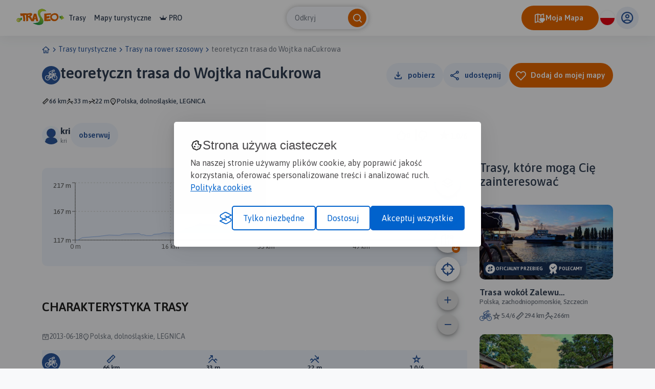

--- FILE ---
content_type: text/html; charset=UTF-8
request_url: https://www.traseo.pl/trasa/teoretyczn-trasa-do-wojtka-nacukrowa
body_size: 6200
content:
<!DOCTYPE html>
<html lang="pl">
  <head><base href="/">
    <title>Trasa na rower szosowy teoretyczn trasa do Wojtka naCukrowa - Traseo</title>
    <meta charset="UTF-8">
    <meta name="viewport" content="width=device-width,initial-scale=1.0,maximum-scale=1,user-scalable=no">
    <meta name="keywords" content="najlepsze trasy na rower szosowy, szosówka ciekawe trasy, gdzie na szosówkę, rower szosowy dobre drogi, trasy rower gps rower szosowy">
    <meta name="description" content="">
    <meta property="og:title" content="teoretyczn trasa do Wojtka naCukrowa">
    <meta property="og:description" content="">
    <meta property="og:type" content="website">
    <meta property="og:image" content="https://services.traseo.pl/traseo/communityRoute/share/22798.jpg">
    <meta property="og:image:height" content="630">
    <meta property="og:image:width" content="1200">
    <meta property="og:url" content="https://www.traseo.pl/trasa/teoretyczn-trasa-do-wojtka-nacukrowa">
    <meta property="fb:app_id" content="133912569995974">
    <script>(function(w,d,s,l,i){w[l]=w[l]||[];w[l].push({'gtm.start':
new Date().getTime(),event:'gtm.js'});var f=d.getElementsByTagName(s)[0],
j=d.createElement(s),dl=l!='dataLayer'?'&l='+l:'';j.async=true;j.src=
'https://www.googletagmanager.com/gtm.js?id='+i+dl;f.parentNode.insertBefore(j,f);
})(window,document,'script','dataLayer','GTM-P6DFRHZ7');</script>
    <script src="/api/config.js"></script>
    <link href="https://www.traseo.pl/static/img/logo/favicon.png" rel="icon" type="image/x-icon">
    <link href="/assets/css/main.min.css" rel="stylesheet">
    <link href="https://unpkg.com/maplibre-gl@2.4.0/dist/maplibre-gl.css" rel="stylesheet">
    <link href="/manifest.json" rel="manifest">
    <link href="https://www.traseo.pl/trasa/teoretyczn-trasa-do-wojtka-nacukrowa" rel="canonical">
  </head>
  <body class="bg-light route-detail" data-page="route-detail">
    <noscript><iframe src="https://www.googletagmanager.com/ns.html?id=GTM-P6DFRHZ7" height="0" width="0" style="display:none;visibility:hidden"></iframe></noscript>
    <header class="page-header">
      <nav class="header-side-left"><button class="menu-toggler"><b></b><b></b><b></b></button><a href="/" class="logo-link"><img alt="Traseo-logo" src="https://www.traseo.pl/static/img/logo/traseo.svg"></a>
        <div class="links-container"><a href="/trasy">Trasy</a><a href="/mapy">Mapy turystyczne</a><a href="/pro"><i class="icon-pro"></i>PRO</a></div>
      </nav>
      <div id="top-search"></div>
      <div class="header-side-right">
        <div id="header-my-map-button"></div>
        <div id="traseo-com-redirect-switch-root"></div>
        <div class="user-button-container" id="user-button-container"></div>
      </div>
      <div class="sidebar">
        <div class="nav-content">
          <hr class="divider">
<a class="nav-item" href="/trasy">Trasy</a><a class="nav-item" href="/mapy">Mapy</a><a class="nav-item" href="/pro"><i class="icon-pro"></i>Pro</a>
          <hr class="divider">
          <div id="side-menu-user-section"></div>
        </div>
<img alt="bottom-image" src="https://www.traseo.pl/static/img/static/modal-footer.png"></div>
    </header>
    <div class="container">
      <ul class="breadcrumbs">
        <li><a href="/"><i class="icon-home"></i></a></li>
        <li><i class="icon-chevron-right"></i></li>
        <li><a href="/trasy-turystyczne">Trasy turystyczne</a></li>
        <li><i class="icon-chevron-right"></i></li>
        <li><a href="/trasy-rower-szosowy">Trasy na rower szosowy</a></li>
        <li><i class="icon-chevron-right"></i></li>
        <li><a>teoretyczn trasa do Wojtka naCukrowa</a></li>
      </ul>
    </div>
    <div id="image-presentation-lightbox"></div>
    <div id="image-presentation-full-gallery"></div>
    <div class="top-section-container">
      <div class="container">
        <div class="header-section-container no-photo">
          <div class="detail-header">
            <div class="route-title-container">
              <div class="category-group">
                <div class="category-bg"><img src="assets/images/route/category/13.svg" alt="category-icon"></div>
              </div>
              <h1>teoretyczn trasa do Wojtka naCukrowa</h1>
            </div>
          </div>
          <div id="route-detail-actions"></div>
          <div class="route-attributes-container">
            <div class="param-group"><i class="icon-distance"></i><span>66 km</span></div>
            <div class="param-group"><i class="icon-elevation-up"></i><span>33 m</span></div>
            <div class="param-group"><i class="icon-elevation-down"></i><span>22 m</span></div>
            <div class="param-group"><i class="icon-poi"></i><span>Polska, dolnośląskie, LEGNICA</span></div>
          </div>
        </div>
      </div>
      <div class="container">
        <div class="images-presentation-container grid-0">
          <div class="image-container image-1"><img class="thumb" src="https://www.traseo.pl/static/img/static/no-photo.png" alt="no photo"></div>
        </div>
      </div>
    </div>
    <div class="container route-detail-body">
      <div class="row">
        <div class="col-lg-9 col-xxxl-8 offset-xxxl-1 mb-4 mb-lg-0 main-column">
          <div class="route-user-info-container">
            <div class="user-info-left">
              <div class="user-container"><a style="align-self: center;" href="/profil/id/7726"><img class="avatar" src="https://www.traseo.pl/avatar/7726/size/thumb" alt="kri"></a>
                <div class="user-data"><span class="badge-name-container"><a href="/profil/id/7726" class="user-name">kri</a></span><span class="subscribers">kri</span></div>
              </div>
              <div id="follow-route-author"></div>
            </div>
            <div class="user-info-right">
              <div id="route-detail-likes"></div>
              <div class="rating"><i class="icon-star-active"></i><span>1.0/6</span></div>
              <div id="route-edit-delete-actions"></div>
            </div>
          </div>
          <div id="route-detail-map" data-id="22798">
            <div class="map-root-placeholder">
              <div class="map-placeholder"></div>
              <div class="elevation-route-placeholder"></div>
            </div>
          </div>
          <div id="route-detail-contest"></div>
          <div class="route-characteristics-container">
            <h2>Charakterystyka trasy</h2>
            <div class="name-date-container">
              <div class="date-group"><i class="icon-calendar-add"></i><span>2013-06-18</span></div>
              <div class="name-group"><i class="icon-poi"></i><span>Polska, dolnośląskie, LEGNICA</span></div>
            </div>
            <div class="params-container">
              <div class="param">
                <div class="category-group">
                  <div class="category-bg"><img src="assets/images/route/category/13.svg" alt="category-icon"></div>
                </div>
              </div>
              <div class="param grow"><i class="icon-distance"></i><span>66 km</span></div>
              <div class="param grow"><i class="icon-elevation-up"></i><span>33 m</span></div>
              <div class="param grow"><i class="icon-elevation-down"></i><span>22 m</span></div>
              <div class="param grow"><i class="icon-star"></i><span>1.0/6</span></div>
            </div>
          </div>
          <div class="expandable-description-container">
            <div class="route-description"></div>
          </div>
          <div class="expandable-button-container"><button class="btn-text expandable-description-button"><span class="more">Więcej</span><span class="less">Mniej</span><i class="icon-chevron-down"></i></button></div>
          <div id="extended-route-detail-actions"></div>
          <h3 class="comments-header">Komentarze</h3>
          <div id="route-comments"></div>
          <div class="detail-proposed-maps-container">
            <h3>NA TEJ TRASIE PRZYDA CI SIĘ MAPA Z NASZEJ
      APLIKACJI</h3>
            <div class="row tablet-overflow-row">
              <div class="col-6  col-md-3 col-xxl-2 col-xxxl-8-in-row mb-4">
                <div class="image-card "><a href="https://www.traseo.pl/mapy-turystyczne/mapa/110/wzgorza-trzebnickie-polska-galileos"></a>
                  <div class="thumb"><img src="https://www.traseo.pl/media/map-cover/110/m.jpg" alt="Wzgórza Trzebnickie">
                    <div class="additional-content">
                      <div class="map-hover-content">
                        <div class="header"><span class="constant-text">MAPA TURYSTYCZNA W APLIKACJI TRASEO</span></div>
                        <div class="title">Wzgórza Trzebnickie</div>
                        <div class="description"><p>Mapa "Wzgórza Trzebnickie" obejmuje obszar od Wrocławia do Żmigrodu oraz od Brzegu Dolnego do Oleśnicy. Jest to obszar ograniczony współrzędnymi 16°41’ - 17°22’ długości geograficznej wschodniej oraz 51°09’-51°26’ szerokości geograficznej północnej. Na mapie zaznaczono wszystkie informacje potrzebne turyście oraz każdej osobie poruszającej się wg tej mapy. W miejscowościach opisano nazwy ulic . Są tu przebiegi wszystkich szlaków pieszych, rowerowych, kajakowych, konnych, opisano na nich odległości - co pozwoli zaplanować wycieczkę. Miejsca szczególnie warte odwiedzenia zaznaczono żółta ramką. Ukształtowanie terenu pokazano przy pomocy warstwic z cięciem co 5 m.</p></div>
                      </div>
                    </div>
                  </div>
                </div>
              </div>
              <div class="col-6  col-md-3 col-xxl-2 col-xxxl-8-in-row mb-4">
                <div class="image-card "><a href="https://www.traseo.pl/mapy-turystyczne/mapa/105/bliskie-okolice-wroclawia-czesc-poludniowo-zachodnia-polska-galileos"></a>
                  <div class="thumb"><img src="https://www.traseo.pl/media/map-cover/105/m.jpg" alt="Bliskie okolice Wrocławia. Część południowo-zachodnia">
                    <div class="additional-content">
                      <div class="map-hover-content">
                        <div class="header"><span class="constant-text">MAPA TURYSTYCZNA W APLIKACJI TRASEO</span></div>
                        <div class="title">Bliskie okolice Wrocławia. Część południowo-zachodnia</div>
                        <div class="description"><p>Mapa Wrocławia i okolic na wschodzie sięga po centrum Wrocławia, na zachodzie do Środy Śląskiej, południowa granica określona jest przez wsie Słupice, Kełczyn, Oleszna, Radzik&oacute;w, p&oacute;łnocna przez Ligotę Piękną, Gosławice i Brodno. Jest to obszar ograniczony wsp&oacute;łrzędnymi 16&deg;33&rsquo; - 17&deg;01&rsquo; długości geograficznej wschodniej oraz 50&deg;49&rsquo;-51&deg;14&rsquo; szerokości geograficznej p&oacute;łnocnej. Mapa obejmuje swym zasięgiem Park Krajobrazowy Doliny Bystrzycy, Ślężański Park Krajobrazowy oraz Zbiornik Mietkowski. Mapa aktualizowana w terenie, zawiera długości szlak&oacute;w pieszych i rowerowych, nazwy ulic, rodzaje nawierzchni dr&oacute;g, zabytki. Tak dokładnej mapy turystycznej tego obszaru jeszcze nie było!</p></div>
                      </div>
                    </div>
                  </div>
                </div>
              </div>
              <div class="col-6  col-md-3 col-xxl-2 col-xxxl-8-in-row mb-4">
                <div class="image-card "><a href="https://www.traseo.pl/mapy-turystyczne/mapa/48/gory-i-pogorze-kaczawskie-polska-galileos"></a>
                  <div class="thumb"><img src="https://www.traseo.pl/media/map-cover/48/m.jpg" alt="Góry i Pogórze Kaczawskie">
                    <div class="additional-content">
                      <div class="map-hover-content">
                        <div class="header"><span class="constant-text">MAPA TURYSTYCZNA W APLIKACJI TRASEO</span></div>
                        <div class="title">Góry i Pogórze Kaczawskie</div>
                        <div class="description"><p>Mapa Gór i Pogórza Kaczawskiego zawiera aktualny przebieg szlaków rowerowych i pieszych z zaznaczonymi najważniejszymi atrakcjami turystycznymi. Swoim zasięgiem obejmuje obszar zamknięty przez Legnicę na północy i Jelenią Górę na południu. Przedstawia także teren Parku Krajobrazowego Doliny Boru oraz Parku Krajobrazowego Chełmy.</p></div>
                      </div>
                    </div>
                  </div>
                </div>
              </div>
              <div class="col-6  col-md-3 col-xxl-2 col-xxxl-8-in-row mb-4">
                <div class="image-card "><a href="https://www.traseo.pl/mapy-turystyczne/mapa/115/dolina-odry-kraina-legow-odrzanskich-polska-galileos"></a>
                  <div class="thumb"><img src="https://www.traseo.pl/media/map-cover/115/m.jpg" alt="Dolina Odry. Kraina Łęgów Odrzańskich">
                    <div class="additional-content">
                      <div class="map-hover-content">
                        <div class="header"><span class="constant-text">MAPA TURYSTYCZNA W APLIKACJI TRASEO</span></div>
                        <div class="title">Dolina Odry. Kraina Łęgów Odrzańskich</div>
                        <div class="description"><p>Aktualizowana w terenie mapa Krainy Łęgów Odrzańskiech obejmuje obszar od Wrocławia do Głogowa. Osią mapy jest rzeka Odra. Na mapie umieszczono aktualne szlaki piesze i rowerowe.</p></div>
                      </div>
                    </div>
                  </div>
                </div>
              </div>
              <div class="col-6  col-md-3 col-xxl-2 col-xxxl-8-in-row mb-4">
                <div class="image-card "><a href="https://www.traseo.pl/mapy-turystyczne/mapa/369/dolnoslaska-kraina-rowerowa-polska-galileos"></a>
                  <div class="thumb"><img src="https://www.traseo.pl/media/map-cover/369/m.jpg" alt="Dolnośląska Kraina Rowerowa">
                    <div class="additional-content">
                      <div class="map-hover-content">
                        <div class="header"><span class="constant-text">MAPA TURYSTYCZNA W APLIKACJI TRASEO</span></div>
                        <div class="title">Dolnośląska Kraina Rowerowa</div>
                        <div class="description"><p>Mapa obejmuje obszar Dolnośląskiej Krainy Rowerowej, czyli obszar pow. górowskiego, pow. trzebnickiego, pow. milickiego oraz gmin: Wołów, Twardogóra i Dobroszyce. Zaznaczono tu wszystkie szlaki piesze, rowerowe, konne i kajakowe oraz ścieżki przyrodnicze i edukacyjne. Szczególnie zostały uwypuklone drogi rowerowe istniejące, w budowie i planowane. Mapa zawiera atrakcje turystyczne, przyrodnicze i bazę noclegową. Dodatkowo zostały zaznaczone miejsca przyjazne rowerzystom. Część opisowa zilustrowana fotografiami, obejmuje obszar mapy w podziale na regiony, wybrane szlaki rowerowe oraz krótką charakterystykę miejsc przyjaznych rowerzystom.</p>
<p> </p></div>
                      </div>
                    </div>
                  </div>
                </div>
              </div>
              <div class="col-6  col-md-3 col-xxl-2 col-xxxl-8-in-row mb-4">
                <div class="image-card "><a href="https://www.traseo.pl/mapy-turystyczne/mapa/374/euroregion-pradd-polska-traseo"></a>
                  <div class="thumb"><img src="https://www.traseo.pl/media/map-cover/374/m.jpg" alt="Euroregion Praděd">
                    <div class="additional-content">
                      <div class="map-hover-content">
                        <div class="header"><span class="constant-text">MAPA TURYSTYCZNA W APLIKACJI TRASEO</span></div>
                        <div class="title">Euroregion Praděd</div>
                        <div class="description"><p style="caret-color: #333333; color: #333333; font-family: 'Lucida Grande', Verdana, Arial, Helvetica, sans-serif; font-size: 11px; margin: 0px 0px 10.66px; text-align: justify; line-height: normal;"><span lang="CS" style="margin: 0px; color: #303030; font-family: Verdana, sans-serif; font-size: 10pt;">Turistická mapa Euroregionu Praděd zahrnuje území česko-polského příhraničí: na české straně okresy Jeseník a Bruntál, na polské straně Opolské vojvodství. Speciálně zpracovaný kartografický podklad obsahuje nezbytné informace pro aktivní turistiku v přeshraniční oblasti: pěší, jezdecké, cyklistické stezky a další významné objekty infrastruktury cestovního ruchu. </span></p>
<p style="caret-color: #333333; color: #333333; font-family: 'Lucida Grande', Verdana, Arial, Helvetica, sans-serif; font-size: 11px; margin: 0px 0px 10.66px; text-align: justify; line-height: normal;"><span lang="CS" style="margin: 0px; color: #303030; font-family: Verdana, sans-serif; font-size: 10pt;">Mapa byla zpracována v rámci projektu „E-bike moderní turistika" spolufinancovaného z prostředků Evropského fondu pro regionální rozvoj a ze státního rozpočtu. „Překračujeme hranice".</span></p></div>
                      </div>
                    </div>
                  </div>
                </div>
              </div>
            </div>
          </div>
          <div class="ad-container"><ins class="adsbygoogle" style="display:block" data-ad-client="ca-pub-9855781337573434" data-ad-slot="2996751620" data-ad-format="auto" data-full-width-responsive="true"></ins><script>(adsbygoogle = window.adsbygoogle || []).push({});</script></div>
        </div>
        <div class="col-lg-3 col-xxxl-2 side-column">
          <div id="route-detail-proposed-routes"></div>
          <h3 class="small">Miejscowości na trasie</h3>
          <div class="mb-4"><a href="/trasy-turystyczne/wroclaw" class="inline-link">Wrocław</a><a href="/trasy-turystyczne/legnica" class="inline-link">Legnica</a></div>
          <div class="ad-container"><ins class="adsbygoogle" style="display:inline-block;width:300px;height:375px" data-ad-client="ca-pub-9855781337573434" data-ad-slot="7102463616"></ins><script>(adsbygoogle = window.adsbygoogle || []).push({});</script></div>
        </div>
      </div>
    </div>
    <footer>
      <div class="footer-landscape"><img class="sky" src="/assets/images/layout/footer/sky.svg" alt="sky"><img class="landscape-5" src="/assets/images/layout/footer/5.svg" alt="landscape-5"><img class="landscape-4" src="/assets/images/layout/footer/4.svg" alt="landscape-4"><img class="landscape-3" src="/assets/images/layout/footer/3.svg" alt="landscape-3">
        <div class="landscape-2-container"><img class="landscape-2" src="/assets/images/layout/footer/2.svg" alt="landscape-2"><img class="landscape-2-trees" src="/assets/images/layout/footer/landscape-2-trees.svg" alt="trees"></div>
        <div class="landscape-1-container"><img class="landscape-1" src="/assets/images/layout/footer/1.svg" alt="landscape-1"><img class="tree-1" src="/assets/images/layout/footer/t1.svg" alt="tree"><img class="tree-2-1" src="/assets/images/layout/footer/t2.svg" alt="tree"><img class="tree-2-2" src="/assets/images/layout/footer/t2.svg" alt="tree"><img class="tree-2-3" src="/assets/images/layout/footer/t2.svg" alt="tree"><img class="tree-2-4" src="/assets/images/layout/footer/t2.svg" alt="tree"><img class="tree-2-5" src="/assets/images/layout/footer/t2.svg" alt="tree"><img class="tree-2-6" src="/assets/images/layout/footer/t2.svg" alt="tree"><img class="tree-3" src="/assets/images/layout/footer/t3.svg" alt="tree"><img class="biker" src="/assets/images/layout/footer/biker.svg" alt="biker"><img class="hiker-1" src="/assets/images/layout/footer/hiker1.svg" alt="hiker"><img class="hiker-2" src="/assets/images/layout/footer/hiker2.svg" alt="hiker"></div>
      </div>
      <div class="footer-data">
        <div class="container">
          <div class="row">
            <div class="col-12 mb-4"><img class="logo" src="https://www.traseo.pl/static/img/logo/traseo-white.svg" alt="Traseo logo"></div>
            <div class="col-12 col-md-4 mb-4 mb-md-0 mt-md-1"><p><strong>Czym jest Traseo?</strong><br />Dzięki Traseo z łatwością wyznaczysz trasę wycieczki lub treningu. Możesz skorzystać z kilku tryb&oacute;w planowania: pieszego, rowerowych i narciarskiego. Plan trasy zobaczysz na autorskim podkładzie mapowym z kolorowymi szlakami turystycznymi. <br /> Przy pomocy aplikacji możesz podążać zaplanowaną trasą lub skorzystać z propozycji innych użytkownik&oacute;w. R&oacute;b zdjęcia, nagrywaj ślad, dodawaj opisy, zapisuj i edytuj trasę. Możesz podzielić się nią ze społecznością Traseo lub zachować jako prywatną tylko dla siebie, możesz udostępnić ją r&oacute;wnież na swojej stronie www!</p></div>
            <div class="col-12 col-md-2 mb-4 mb-md-0 mt-md-4 offset-md-1">
              <ul>
                <li><a href="/czym-jest-traseo" rel="">O nas</a></li>
                <li><a href="/aplikacje" rel="">Aplikacje</a></li>
                <li><a href="https://www.traseo.pl/blog/" rel="">Blog</a></li>
                <li><a href="/reklama-w-traseo" rel="">Reklama w Traseo</a></li>
                <li><a href="/polityka-prywatnosci" rel="">Polityka prywatności</a></li>
              </ul>
            </div>
            <div class="col-12 col-md-2 mb-4 mb-md-0 mt-md-4">
              <ul>
                <li><a href="/regulamin" rel="">Regulamin</a></li>
                <li><a href="https://www.traseo.pl/blog/wgrywanie-tras-garmin" rel="">Wgrywanie tras Garmin</a></li>
                <li><a href="https://dawne.traseo.pl" rel="nofollow">Dawna wersja strony</a></li>
                <li><a href="/wszystkie-trasy" rel="">Wszystkie trasy</a></li>
                <li><a href="/trasy-turystyczne" rel="">Trasy turystyczne</a></li>
                <li><a href="/kontakt" rel="">Kontakt</a></li>
              </ul>
            </div>
            <div class="col-12 col-md-3 mt-md-4">
              <div class="icons-row mb-4"><a href="https://www.facebook.com/Traseo" target="_blank"><i class="icon-facebook"></i></a><a href="https://www.instagram.com/traseo.pl/" target="_blank"><i class="icon-instagram"></i></a></div>
<span class="mb-2 d-block">Pobierz aplikację Traseo:</span>
              <div class="mobile-stores-row mb-4"><a href="https://play.google.com/store/apps/details?id=pl.traseo2&amp;hl=pl"><img src="https://www.traseo.pl/static/img/app/google-play-pl.svg" alt="Google Play"></a><a href="https://apps.apple.com/pl/app/traseo-szlaki-trasy-mapy/id401910742?l=pl"><img src="https://www.traseo.pl/static/img/app/appstore-pl.svg" alt="Apple App Store"></a></div>
              <div class="mobile-app-params-container">
                <div class="mobile-app-param-row"><i class="icon-star-active"></i>
                  <div class="text-container"><b>4,8</b> W App Store</div>
                </div>
                <div class="mobile-app-param-row"><i class="icon-star-active"></i>
                  <div class="text-container"><b>4,7</b> W Google Play</div>
                </div>
                <div class="mobile-app-param-row"><i class="icon-user"></i>
                  <div class="text-container"><span>Prawie</span> <b>2 Miliony</b> Aktywnych użytkowników</div>
                </div>
                <div class="mobile-app-param-row"><i class="icon-phone-download"></i>
                  <div class="text-container"><b>1.5 Miliona</b> Pobrań aplikacji</div>
                </div>
              </div>
              <div class="d-flex">Stworzone z serduchem<img class="mx-2" src="/assets/images/layout/footer/heart-flag.svg" alt="">W Polsce</div>
            </div>
          </div>
        </div>
      </div>
    </footer>
    <div id="website-root"></div>
    <div id="floating-my-map-button-root"></div>
    <script src="/assets//js/website.js"></script>
  </body>
</html>


--- FILE ---
content_type: text/html; charset=utf-8
request_url: https://www.google.com/recaptcha/api2/aframe
body_size: 270
content:
<!DOCTYPE HTML><html><head><meta http-equiv="content-type" content="text/html; charset=UTF-8"></head><body><script nonce="5KSciLCAX_qjyP9SzYNOIA">/** Anti-fraud and anti-abuse applications only. See google.com/recaptcha */ try{var clients={'sodar':'https://pagead2.googlesyndication.com/pagead/sodar?'};window.addEventListener("message",function(a){try{if(a.source===window.parent){var b=JSON.parse(a.data);var c=clients[b['id']];if(c){var d=document.createElement('img');d.src=c+b['params']+'&rc='+(localStorage.getItem("rc::a")?sessionStorage.getItem("rc::b"):"");window.document.body.appendChild(d);sessionStorage.setItem("rc::e",parseInt(sessionStorage.getItem("rc::e")||0)+1);localStorage.setItem("rc::h",'1769294982863');}}}catch(b){}});window.parent.postMessage("_grecaptcha_ready", "*");}catch(b){}</script></body></html>

--- FILE ---
content_type: text/css; charset=UTF-8
request_url: https://www.traseo.pl/assets/css/main.min.css
body_size: 30398
content:
/*!
 * Bootstrap Grid v5.2.3 (https://getbootstrap.com/)
 * Copyright 2011-2022 The Bootstrap Authors
 * Copyright 2011-2022 Twitter, Inc.
 * Licensed under MIT (https://github.com/twbs/bootstrap/blob/main/LICENSE)
 */
@import url(https://fonts.googleapis.com/css2?family=Asap:wght@100..900&display=swap);@import url(https://fonts.googleapis.com/css2?family=Meow+Script&display=swap);:root{--bs-blue:#0d6efd;--bs-indigo:#6610f2;--bs-purple:#6f42c1;--bs-pink:#d63384;--bs-red:#dc3545;--bs-orange:#fd7e14;--bs-yellow:#ffc107;--bs-green:#198754;--bs-teal:#20c997;--bs-cyan:#0dcaf0;--bs-black:#000;--bs-white:#fff;--bs-gray:#6c757d;--bs-gray-dark:#343a40;--bs-gray-100:#f8f9fa;--bs-gray-200:#e9ecef;--bs-gray-300:#dee2e6;--bs-gray-400:#ced4da;--bs-gray-500:#adb5bd;--bs-gray-600:#6c757d;--bs-gray-700:#495057;--bs-gray-800:#343a40;--bs-gray-900:#212529;--bs-primary:#0d6efd;--bs-secondary:#6c757d;--bs-success:#198754;--bs-info:#0dcaf0;--bs-warning:#ffc107;--bs-danger:#dc3545;--bs-light:#f8f9fa;--bs-dark:#212529;--bs-primary-rgb:13, 110, 253;--bs-secondary-rgb:108, 117, 125;--bs-success-rgb:25, 135, 84;--bs-info-rgb:13, 202, 240;--bs-warning-rgb:255, 193, 7;--bs-danger-rgb:220, 53, 69;--bs-light-rgb:248, 249, 250;--bs-dark-rgb:33, 37, 41;--bs-white-rgb:255, 255, 255;--bs-black-rgb:0, 0, 0;--bs-body-color-rgb:33, 37, 41;--bs-body-bg-rgb:255, 255, 255;--bs-font-sans-serif:system-ui, -apple-system, "Segoe UI", Roboto, "Helvetica Neue", "Noto Sans", "Liberation Sans", Arial, sans-serif, "Apple Color Emoji", "Segoe UI Emoji", "Segoe UI Symbol", "Noto Color Emoji";--bs-font-monospace:SFMono-Regular, Menlo, Monaco, Consolas, "Liberation Mono", "Courier New", monospace;--bs-gradient:linear-gradient(180deg, rgba(255, 255, 255, 0.15), rgba(255, 255, 255, 0));--bs-body-font-family:var(--bs-font-sans-serif);--bs-body-font-size:1rem;--bs-body-font-weight:400;--bs-body-line-height:1.5;--bs-body-color:#212529;--bs-body-bg:#fff;--bs-border-width:1px;--bs-border-style:solid;--bs-border-color:#dee2e6;--bs-border-color-translucent:rgba(0, 0, 0, 0.175);--bs-border-radius:0.375rem;--bs-border-radius-sm:0.25rem;--bs-border-radius-lg:0.5rem;--bs-border-radius-xl:1rem;--bs-border-radius-2xl:2rem;--bs-border-radius-pill:50rem;--bs-link-color:#0d6efd;--bs-link-hover-color:#0a58ca;--bs-code-color:#d63384;--bs-highlight-bg:#fff3cd}.container,.container-fluid,.container-lg,.container-md,.container-sm,.container-xl,.container-xxl,.container-xxxl{--bs-gutter-x:1.5rem;--bs-gutter-y:0;width:100%;padding-right:calc(var(--bs-gutter-x)*.5);padding-left:calc(var(--bs-gutter-x)*.5);margin-right:auto;margin-left:auto}@media (min-width:576px){.container,.container-sm{max-width:540px}}@media (min-width:768px){.container,.container-md,.container-sm{max-width:720px}}@media (min-width:992px){.container,.container-lg,.container-md,.container-sm{max-width:960px}}@media (min-width:1200px){.container,.container-lg,.container-md,.container-sm,.container-xl{max-width:1140px}}@media (min-width:1400px){.container,.container-lg,.container-md,.container-sm,.container-xl,.container-xxl{max-width:1320px}}@media (min-width:2100px){.container,.container-lg,.container-md,.container-sm,.container-xl,.container-xxl,.container-xxxl{max-width:2000px}}.row{--bs-gutter-x:1.5rem;--bs-gutter-y:0;display:flex;flex-wrap:wrap;margin-top:calc(-1*var(--bs-gutter-y));margin-right:calc(-.5*var(--bs-gutter-x));margin-left:calc(-.5*var(--bs-gutter-x))}.row>*{box-sizing:border-box;flex-shrink:0;width:100%;max-width:100%;padding-right:calc(var(--bs-gutter-x)*.5);padding-left:calc(var(--bs-gutter-x)*.5);margin-top:var(--bs-gutter-y)}.col{flex:1 0 0%}.row-cols-auto>*{flex:0 0 auto;width:auto}.row-cols-1>*{flex:0 0 auto;width:100%}.row-cols-2>*{flex:0 0 auto;width:50%}.row-cols-3>*{flex:0 0 auto;width:33.3333333333%}.row-cols-4>*{flex:0 0 auto;width:25%}.row-cols-5>*{flex:0 0 auto;width:20%}.col-auto,.row-cols-6>*{flex:0 0 auto;width:16.6666666667%}.col-auto{width:auto}.col-1,.col-2{flex:0 0 auto;width:8.33333333%}.col-2{width:16.66666667%}.col-3,.col-4{flex:0 0 auto;width:25%}.col-4{width:33.33333333%}.col-5,.col-6{flex:0 0 auto;width:41.66666667%}.col-6{width:50%}.col-7,.col-8{flex:0 0 auto;width:58.33333333%}.col-8{width:66.66666667%}.col-10,.col-9{flex:0 0 auto;width:75%}.col-10{width:83.33333333%}.col-11,.col-12{flex:0 0 auto;width:91.66666667%}.col-12{width:100%}.offset-1{margin-left:8.33333333%}.offset-2{margin-left:16.66666667%}.offset-3{margin-left:25%}.offset-4{margin-left:33.33333333%}.offset-5{margin-left:41.66666667%}.offset-6{margin-left:50%}.offset-7{margin-left:58.33333333%}.offset-8{margin-left:66.66666667%}.offset-9{margin-left:75%}.offset-10{margin-left:83.33333333%}.offset-11{margin-left:91.66666667%}.col-8-in-row{flex:0 0 auto;width:12.5%}.offset-1-for-8-in-row{margin-left:12.5%}.col-10-in-row{flex:0 0 auto;width:10%}.offset-1-for-10-in-row{margin-left:10%}.offset-2-for-10-in-row{margin-left:20%}.g-0,.gx-0{--bs-gutter-x:0}.g-0,.gy-0{--bs-gutter-y:0}.g-1,.gx-1{--bs-gutter-x:0.25rem}.g-1,.gy-1{--bs-gutter-y:0.25rem}.g-2,.gx-2{--bs-gutter-x:0.5rem}.g-2,.gy-2{--bs-gutter-y:0.5rem}.g-3,.gx-3{--bs-gutter-x:1rem}.g-3,.gy-3{--bs-gutter-y:1rem}.g-4,.gx-4{--bs-gutter-x:1.5rem}.g-4,.gy-4{--bs-gutter-y:1.5rem}.g-5,.gx-5{--bs-gutter-x:3rem}.g-5,.gy-5{--bs-gutter-y:3rem}@media (min-width:576px){.col-sm{flex:1 0 0%}.row-cols-sm-auto>*{flex:0 0 auto;width:auto}.row-cols-sm-1>*{flex:0 0 auto;width:100%}.row-cols-sm-2>*{flex:0 0 auto;width:50%}.row-cols-sm-3>*{flex:0 0 auto;width:33.3333333333%}.row-cols-sm-4>*{flex:0 0 auto;width:25%}.row-cols-sm-5>*{flex:0 0 auto;width:20%}.col-sm-auto,.row-cols-sm-6>*{flex:0 0 auto;width:16.6666666667%}.col-sm-auto{width:auto}.col-sm-1,.col-sm-2{flex:0 0 auto;width:8.33333333%}.col-sm-2{width:16.66666667%}.col-sm-3,.col-sm-4{flex:0 0 auto;width:25%}.col-sm-4{width:33.33333333%}.col-sm-5,.col-sm-6{flex:0 0 auto;width:41.66666667%}.col-sm-6{width:50%}.col-sm-7,.col-sm-8{flex:0 0 auto;width:58.33333333%}.col-sm-8{width:66.66666667%}.col-sm-10,.col-sm-9{flex:0 0 auto;width:75%}.col-sm-10{width:83.33333333%}.col-sm-11,.col-sm-12{flex:0 0 auto;width:91.66666667%}.col-sm-12{width:100%}.offset-sm-0{margin-left:0}.offset-sm-1{margin-left:8.33333333%}.offset-sm-2{margin-left:16.66666667%}.offset-sm-3{margin-left:25%}.offset-sm-4{margin-left:33.33333333%}.offset-sm-5{margin-left:41.66666667%}.offset-sm-6{margin-left:50%}.offset-sm-7{margin-left:58.33333333%}.offset-sm-8{margin-left:66.66666667%}.offset-sm-9{margin-left:75%}.offset-sm-10{margin-left:83.33333333%}.offset-sm-11{margin-left:91.66666667%}.col-sm-8-in-row{flex:0 0 auto;width:12.5%}.offset-sm-1-for-8-in-row{margin-left:12.5%}.col-sm-10-in-row{flex:0 0 auto;width:10%}.offset-sm-1-for-10-in-row{margin-left:10%}.offset-sm-2-for-10-in-row{margin-left:20%}.g-sm-0,.gx-sm-0{--bs-gutter-x:0}.g-sm-0,.gy-sm-0{--bs-gutter-y:0}.g-sm-1,.gx-sm-1{--bs-gutter-x:0.25rem}.g-sm-1,.gy-sm-1{--bs-gutter-y:0.25rem}.g-sm-2,.gx-sm-2{--bs-gutter-x:0.5rem}.g-sm-2,.gy-sm-2{--bs-gutter-y:0.5rem}.g-sm-3,.gx-sm-3{--bs-gutter-x:1rem}.g-sm-3,.gy-sm-3{--bs-gutter-y:1rem}.g-sm-4,.gx-sm-4{--bs-gutter-x:1.5rem}.g-sm-4,.gy-sm-4{--bs-gutter-y:1.5rem}.g-sm-5,.gx-sm-5{--bs-gutter-x:3rem}.g-sm-5,.gy-sm-5{--bs-gutter-y:3rem}}@media (min-width:768px){.col-md{flex:1 0 0%}.row-cols-md-auto>*{flex:0 0 auto;width:auto}.row-cols-md-1>*{flex:0 0 auto;width:100%}.row-cols-md-2>*{flex:0 0 auto;width:50%}.row-cols-md-3>*{flex:0 0 auto;width:33.3333333333%}.row-cols-md-4>*{flex:0 0 auto;width:25%}.row-cols-md-5>*{flex:0 0 auto;width:20%}.col-md-auto,.row-cols-md-6>*{flex:0 0 auto;width:16.6666666667%}.col-md-auto{width:auto}.col-md-1,.col-md-2{flex:0 0 auto;width:8.33333333%}.col-md-2{width:16.66666667%}.col-md-3,.col-md-4{flex:0 0 auto;width:25%}.col-md-4{width:33.33333333%}.col-md-5,.col-md-6{flex:0 0 auto;width:41.66666667%}.col-md-6{width:50%}.col-md-7,.col-md-8{flex:0 0 auto;width:58.33333333%}.col-md-8{width:66.66666667%}.col-md-10,.col-md-9{flex:0 0 auto;width:75%}.col-md-10{width:83.33333333%}.col-md-11,.col-md-12{flex:0 0 auto;width:91.66666667%}.col-md-12{width:100%}.offset-md-0{margin-left:0}.offset-md-1{margin-left:8.33333333%}.offset-md-2{margin-left:16.66666667%}.offset-md-3{margin-left:25%}.offset-md-4{margin-left:33.33333333%}.offset-md-5{margin-left:41.66666667%}.offset-md-6{margin-left:50%}.offset-md-7{margin-left:58.33333333%}.offset-md-8{margin-left:66.66666667%}.offset-md-9{margin-left:75%}.offset-md-10{margin-left:83.33333333%}.offset-md-11{margin-left:91.66666667%}.col-md-8-in-row{flex:0 0 auto;width:12.5%}.offset-md-1-for-8-in-row{margin-left:12.5%}.col-md-10-in-row{flex:0 0 auto;width:10%}.offset-md-1-for-10-in-row{margin-left:10%}.offset-md-2-for-10-in-row{margin-left:20%}.g-md-0,.gx-md-0{--bs-gutter-x:0}.g-md-0,.gy-md-0{--bs-gutter-y:0}.g-md-1,.gx-md-1{--bs-gutter-x:0.25rem}.g-md-1,.gy-md-1{--bs-gutter-y:0.25rem}.g-md-2,.gx-md-2{--bs-gutter-x:0.5rem}.g-md-2,.gy-md-2{--bs-gutter-y:0.5rem}.g-md-3,.gx-md-3{--bs-gutter-x:1rem}.g-md-3,.gy-md-3{--bs-gutter-y:1rem}.g-md-4,.gx-md-4{--bs-gutter-x:1.5rem}.g-md-4,.gy-md-4{--bs-gutter-y:1.5rem}.g-md-5,.gx-md-5{--bs-gutter-x:3rem}.g-md-5,.gy-md-5{--bs-gutter-y:3rem}}@media (min-width:992px){.col-lg{flex:1 0 0%}.row-cols-lg-auto>*{flex:0 0 auto;width:auto}.row-cols-lg-1>*{flex:0 0 auto;width:100%}.row-cols-lg-2>*{flex:0 0 auto;width:50%}.row-cols-lg-3>*{flex:0 0 auto;width:33.3333333333%}.row-cols-lg-4>*{flex:0 0 auto;width:25%}.row-cols-lg-5>*{flex:0 0 auto;width:20%}.col-lg-auto,.row-cols-lg-6>*{flex:0 0 auto;width:16.6666666667%}.col-lg-auto{width:auto}.col-lg-1,.col-lg-2{flex:0 0 auto;width:8.33333333%}.col-lg-2{width:16.66666667%}.col-lg-3,.col-lg-4{flex:0 0 auto;width:25%}.col-lg-4{width:33.33333333%}.col-lg-5,.col-lg-6{flex:0 0 auto;width:41.66666667%}.col-lg-6{width:50%}.col-lg-7,.col-lg-8{flex:0 0 auto;width:58.33333333%}.col-lg-8{width:66.66666667%}.col-lg-10,.col-lg-9{flex:0 0 auto;width:75%}.col-lg-10{width:83.33333333%}.col-lg-11,.col-lg-12{flex:0 0 auto;width:91.66666667%}.col-lg-12{width:100%}.offset-lg-0{margin-left:0}.offset-lg-1{margin-left:8.33333333%}.offset-lg-2{margin-left:16.66666667%}.offset-lg-3{margin-left:25%}.offset-lg-4{margin-left:33.33333333%}.offset-lg-5{margin-left:41.66666667%}.offset-lg-6{margin-left:50%}.offset-lg-7{margin-left:58.33333333%}.offset-lg-8{margin-left:66.66666667%}.offset-lg-9{margin-left:75%}.offset-lg-10{margin-left:83.33333333%}.offset-lg-11{margin-left:91.66666667%}.col-lg-8-in-row{flex:0 0 auto;width:12.5%}.offset-lg-1-for-8-in-row{margin-left:12.5%}.col-lg-10-in-row{flex:0 0 auto;width:10%}.offset-lg-1-for-10-in-row{margin-left:10%}.offset-lg-2-for-10-in-row{margin-left:20%}.g-lg-0,.gx-lg-0{--bs-gutter-x:0}.g-lg-0,.gy-lg-0{--bs-gutter-y:0}.g-lg-1,.gx-lg-1{--bs-gutter-x:0.25rem}.g-lg-1,.gy-lg-1{--bs-gutter-y:0.25rem}.g-lg-2,.gx-lg-2{--bs-gutter-x:0.5rem}.g-lg-2,.gy-lg-2{--bs-gutter-y:0.5rem}.g-lg-3,.gx-lg-3{--bs-gutter-x:1rem}.g-lg-3,.gy-lg-3{--bs-gutter-y:1rem}.g-lg-4,.gx-lg-4{--bs-gutter-x:1.5rem}.g-lg-4,.gy-lg-4{--bs-gutter-y:1.5rem}.g-lg-5,.gx-lg-5{--bs-gutter-x:3rem}.g-lg-5,.gy-lg-5{--bs-gutter-y:3rem}}@media (min-width:1200px){.col-xl{flex:1 0 0%}.row-cols-xl-auto>*{flex:0 0 auto;width:auto}.row-cols-xl-1>*{flex:0 0 auto;width:100%}.row-cols-xl-2>*{flex:0 0 auto;width:50%}.row-cols-xl-3>*{flex:0 0 auto;width:33.3333333333%}.row-cols-xl-4>*{flex:0 0 auto;width:25%}.row-cols-xl-5>*{flex:0 0 auto;width:20%}.col-xl-auto,.row-cols-xl-6>*{flex:0 0 auto;width:16.6666666667%}.col-xl-auto{width:auto}.col-xl-1,.col-xl-2{flex:0 0 auto;width:8.33333333%}.col-xl-2{width:16.66666667%}.col-xl-3,.col-xl-4{flex:0 0 auto;width:25%}.col-xl-4{width:33.33333333%}.col-xl-5,.col-xl-6{flex:0 0 auto;width:41.66666667%}.col-xl-6{width:50%}.col-xl-7,.col-xl-8{flex:0 0 auto;width:58.33333333%}.col-xl-8{width:66.66666667%}.col-xl-10,.col-xl-9{flex:0 0 auto;width:75%}.col-xl-10{width:83.33333333%}.col-xl-11,.col-xl-12{flex:0 0 auto;width:91.66666667%}.col-xl-12{width:100%}.offset-xl-0{margin-left:0}.offset-xl-1{margin-left:8.33333333%}.offset-xl-2{margin-left:16.66666667%}.offset-xl-3{margin-left:25%}.offset-xl-4{margin-left:33.33333333%}.offset-xl-5{margin-left:41.66666667%}.offset-xl-6{margin-left:50%}.offset-xl-7{margin-left:58.33333333%}.offset-xl-8{margin-left:66.66666667%}.offset-xl-9{margin-left:75%}.offset-xl-10{margin-left:83.33333333%}.offset-xl-11{margin-left:91.66666667%}.col-xl-8-in-row{flex:0 0 auto;width:12.5%}.offset-xl-1-for-8-in-row{margin-left:12.5%}.col-xl-10-in-row{flex:0 0 auto;width:10%}.offset-xl-1-for-10-in-row{margin-left:10%}.offset-xl-2-for-10-in-row{margin-left:20%}.g-xl-0,.gx-xl-0{--bs-gutter-x:0}.g-xl-0,.gy-xl-0{--bs-gutter-y:0}.g-xl-1,.gx-xl-1{--bs-gutter-x:0.25rem}.g-xl-1,.gy-xl-1{--bs-gutter-y:0.25rem}.g-xl-2,.gx-xl-2{--bs-gutter-x:0.5rem}.g-xl-2,.gy-xl-2{--bs-gutter-y:0.5rem}.g-xl-3,.gx-xl-3{--bs-gutter-x:1rem}.g-xl-3,.gy-xl-3{--bs-gutter-y:1rem}.g-xl-4,.gx-xl-4{--bs-gutter-x:1.5rem}.g-xl-4,.gy-xl-4{--bs-gutter-y:1.5rem}.g-xl-5,.gx-xl-5{--bs-gutter-x:3rem}.g-xl-5,.gy-xl-5{--bs-gutter-y:3rem}}@media (min-width:1400px){.col-xxl{flex:1 0 0%}.row-cols-xxl-auto>*{flex:0 0 auto;width:auto}.row-cols-xxl-1>*{flex:0 0 auto;width:100%}.row-cols-xxl-2>*{flex:0 0 auto;width:50%}.row-cols-xxl-3>*{flex:0 0 auto;width:33.3333333333%}.row-cols-xxl-4>*{flex:0 0 auto;width:25%}.row-cols-xxl-5>*{flex:0 0 auto;width:20%}.row-cols-xxl-6>*{flex:0 0 auto;width:16.6666666667%}.col-xxl-auto{flex:0 0 auto;width:auto}.col-xxl-1,.col-xxl-2{flex:0 0 auto;width:8.33333333%}.col-xxl-2{width:16.66666667%}.col-xxl-3,.col-xxl-4{flex:0 0 auto;width:25%}.col-xxl-4{width:33.33333333%}.col-xxl-5,.col-xxl-6{flex:0 0 auto;width:41.66666667%}.col-xxl-6{width:50%}.col-xxl-7,.col-xxl-8{flex:0 0 auto;width:58.33333333%}.col-xxl-8{width:66.66666667%}.col-xxl-10,.col-xxl-9{flex:0 0 auto;width:75%}.col-xxl-10{width:83.33333333%}.col-xxl-11,.col-xxl-12{flex:0 0 auto;width:91.66666667%}.col-xxl-12{width:100%}.offset-xxl-0{margin-left:0}.offset-xxl-1{margin-left:8.33333333%}.offset-xxl-2{margin-left:16.66666667%}.offset-xxl-3{margin-left:25%}.offset-xxl-4{margin-left:33.33333333%}.offset-xxl-5{margin-left:41.66666667%}.offset-xxl-6{margin-left:50%}.offset-xxl-7{margin-left:58.33333333%}.offset-xxl-8{margin-left:66.66666667%}.offset-xxl-9{margin-left:75%}.offset-xxl-10{margin-left:83.33333333%}.offset-xxl-11{margin-left:91.66666667%}.col-xxl-8-in-row{flex:0 0 auto;width:12.5%}.offset-xxl-1-for-8-in-row{margin-left:12.5%}.col-xxl-10-in-row{flex:0 0 auto;width:10%}.offset-xxl-1-for-10-in-row{margin-left:10%}.offset-xxl-2-for-10-in-row{margin-left:20%}.g-xxl-0,.gx-xxl-0{--bs-gutter-x:0}.g-xxl-0,.gy-xxl-0{--bs-gutter-y:0}.g-xxl-1,.gx-xxl-1{--bs-gutter-x:0.25rem}.g-xxl-1,.gy-xxl-1{--bs-gutter-y:0.25rem}.g-xxl-2,.gx-xxl-2{--bs-gutter-x:0.5rem}.g-xxl-2,.gy-xxl-2{--bs-gutter-y:0.5rem}.g-xxl-3,.gx-xxl-3{--bs-gutter-x:1rem}.g-xxl-3,.gy-xxl-3{--bs-gutter-y:1rem}.g-xxl-4,.gx-xxl-4{--bs-gutter-x:1.5rem}.g-xxl-4,.gy-xxl-4{--bs-gutter-y:1.5rem}.g-xxl-5,.gx-xxl-5{--bs-gutter-x:3rem}.g-xxl-5,.gy-xxl-5{--bs-gutter-y:3rem}}@media (min-width:2100px){.col-xxxl{flex:1 0 0%}.row-cols-xxxl-auto>*{flex:0 0 auto;width:auto}.row-cols-xxxl-1>*{flex:0 0 auto;width:100%}.row-cols-xxxl-2>*{flex:0 0 auto;width:50%}.row-cols-xxxl-3>*{flex:0 0 auto;width:33.3333333333%}.row-cols-xxxl-4>*{flex:0 0 auto;width:25%}.row-cols-xxxl-5>*{flex:0 0 auto;width:20%}.row-cols-xxxl-6>*{flex:0 0 auto;width:16.6666666667%}.col-xxxl-auto{flex:0 0 auto;width:auto}.col-xxxl-1,.col-xxxl-2{flex:0 0 auto;width:8.33333333%}.col-xxxl-2{width:16.66666667%}.col-xxxl-3,.col-xxxl-4{flex:0 0 auto;width:25%}.col-xxxl-4{width:33.33333333%}.col-xxxl-5,.col-xxxl-6{flex:0 0 auto;width:41.66666667%}.col-xxxl-6{width:50%}.col-xxxl-7,.col-xxxl-8{flex:0 0 auto;width:58.33333333%}.col-xxxl-8{width:66.66666667%}.col-xxxl-10,.col-xxxl-9{flex:0 0 auto;width:75%}.col-xxxl-10{width:83.33333333%}.col-xxxl-11,.col-xxxl-12{flex:0 0 auto;width:91.66666667%}.col-xxxl-12{width:100%}.offset-xxxl-0{margin-left:0}.offset-xxxl-1{margin-left:8.33333333%}.offset-xxxl-2{margin-left:16.66666667%}.offset-xxxl-3{margin-left:25%}.offset-xxxl-4{margin-left:33.33333333%}.offset-xxxl-5{margin-left:41.66666667%}.offset-xxxl-6{margin-left:50%}.offset-xxxl-7{margin-left:58.33333333%}.offset-xxxl-8{margin-left:66.66666667%}.offset-xxxl-9{margin-left:75%}.offset-xxxl-10{margin-left:83.33333333%}.offset-xxxl-11{margin-left:91.66666667%}.col-xxxl-8-in-row{flex:0 0 auto;width:12.5%}.offset-xxxl-1-for-8-in-row{margin-left:12.5%}.col-xxxl-10-in-row{flex:0 0 auto;width:10%}.offset-xxxl-1-for-10-in-row{margin-left:10%}.offset-xxxl-2-for-10-in-row{margin-left:20%}.g-xxxl-0,.gx-xxxl-0{--bs-gutter-x:0}.g-xxxl-0,.gy-xxxl-0{--bs-gutter-y:0}.g-xxxl-1,.gx-xxxl-1{--bs-gutter-x:0.25rem}.g-xxxl-1,.gy-xxxl-1{--bs-gutter-y:0.25rem}.g-xxxl-2,.gx-xxxl-2{--bs-gutter-x:0.5rem}.g-xxxl-2,.gy-xxxl-2{--bs-gutter-y:0.5rem}.g-xxxl-3,.gx-xxxl-3{--bs-gutter-x:1rem}.g-xxxl-3,.gy-xxxl-3{--bs-gutter-y:1rem}.g-xxxl-4,.gx-xxxl-4{--bs-gutter-x:1.5rem}.g-xxxl-4,.gy-xxxl-4{--bs-gutter-y:1.5rem}.g-xxxl-5,.gx-xxxl-5{--bs-gutter-x:3rem}.g-xxxl-5,.gy-xxxl-5{--bs-gutter-y:3rem}}.d-inline{display:inline!important}.d-inline-block{display:inline-block!important}.d-block{display:block!important}.d-grid{display:grid!important}.d-table{display:table!important}.d-table-row{display:table-row!important}.d-table-cell{display:table-cell!important}.d-flex{display:flex!important}.d-inline-flex{display:inline-flex!important}.d-none{display:none!important}.flex-fill{flex:1 1 auto!important}.flex-row{flex-direction:row!important}.flex-column{flex-direction:column!important}.flex-row-reverse{flex-direction:row-reverse!important}.flex-column-reverse{flex-direction:column-reverse!important}.flex-grow-0{flex-grow:0!important}.flex-grow-1{flex-grow:1!important}.flex-shrink-0{flex-shrink:0!important}.flex-shrink-1{flex-shrink:1!important}.flex-wrap{flex-wrap:wrap!important}.flex-nowrap{flex-wrap:nowrap!important}.flex-wrap-reverse{flex-wrap:wrap-reverse!important}.justify-content-start{justify-content:flex-start!important}.justify-content-end{justify-content:flex-end!important}.justify-content-center{justify-content:center!important}.justify-content-between{justify-content:space-between!important}.justify-content-around{justify-content:space-around!important}.justify-content-evenly{justify-content:space-evenly!important}.align-items-start{align-items:flex-start!important}.align-items-end{align-items:flex-end!important}.align-items-center{align-items:center!important}.align-items-baseline{align-items:baseline!important}.align-items-stretch{align-items:stretch!important}.align-content-start{align-content:flex-start!important}.align-content-end{align-content:flex-end!important}.align-content-center{align-content:center!important}.align-content-between{align-content:space-between!important}.align-content-around{align-content:space-around!important}.align-content-stretch{align-content:stretch!important}.align-self-auto{align-self:auto!important}.align-self-start{align-self:flex-start!important}.align-self-end{align-self:flex-end!important}.align-self-center{align-self:center!important}.align-self-baseline{align-self:baseline!important}.align-self-stretch{align-self:stretch!important}.order-first{order:-1!important}.order-0{order:0!important}.order-1{order:1!important}.order-2{order:2!important}.order-3{order:3!important}.order-4{order:4!important}.order-5{order:5!important}.order-last{order:6!important}.m-0{margin:0!important}.m-1{margin:.25rem!important}.m-2{margin:.5rem!important}.m-3{margin:1rem!important}.m-4{margin:1.5rem!important}.m-5{margin:3rem!important}.m-auto{margin:auto!important}.mx-0{margin-right:0!important;margin-left:0!important}.mx-1{margin-right:.25rem!important;margin-left:.25rem!important}.mx-2{margin-right:.5rem!important;margin-left:.5rem!important}.mx-3{margin-right:1rem!important;margin-left:1rem!important}.mx-4{margin-right:1.5rem!important;margin-left:1.5rem!important}.mx-5{margin-right:3rem!important;margin-left:3rem!important}.mx-auto{margin-right:auto!important;margin-left:auto!important}.my-0{margin-top:0!important;margin-bottom:0!important}.my-1{margin-top:.25rem!important;margin-bottom:.25rem!important}.my-2{margin-top:.5rem!important;margin-bottom:.5rem!important}.my-3{margin-top:1rem!important;margin-bottom:1rem!important}.my-4{margin-top:1.5rem!important;margin-bottom:1.5rem!important}.my-5{margin-top:3rem!important;margin-bottom:3rem!important}.my-auto{margin-top:auto!important;margin-bottom:auto!important}.mt-0{margin-top:0!important}.mt-1{margin-top:.25rem!important}.mt-2{margin-top:.5rem!important}.mt-3{margin-top:1rem!important}.mt-4{margin-top:1.5rem!important}.mt-5{margin-top:3rem!important}.mt-auto{margin-top:auto!important}.me-0{margin-right:0!important}.me-1{margin-right:.25rem!important}.me-2{margin-right:.5rem!important}.me-3{margin-right:1rem!important}.me-4{margin-right:1.5rem!important}.me-5{margin-right:3rem!important}.me-auto{margin-right:auto!important}.mb-0{margin-bottom:0!important}.mb-1{margin-bottom:.25rem!important}.mb-2{margin-bottom:.5rem!important}.mb-3{margin-bottom:1rem!important}.mb-4{margin-bottom:1.5rem!important}.mb-5{margin-bottom:3rem!important}.mb-auto{margin-bottom:auto!important}.ms-0{margin-left:0!important}.ms-1{margin-left:.25rem!important}.ms-2{margin-left:.5rem!important}.ms-3{margin-left:1rem!important}.ms-4{margin-left:1.5rem!important}.ms-5{margin-left:3rem!important}.ms-auto{margin-left:auto!important}.p-0{padding:0!important}.p-1{padding:.25rem!important}.p-2{padding:.5rem!important}.p-3{padding:1rem!important}.p-4{padding:1.5rem!important}.p-5{padding:3rem!important}.px-0{padding-right:0!important;padding-left:0!important}.px-1{padding-right:.25rem!important;padding-left:.25rem!important}.px-2{padding-right:.5rem!important;padding-left:.5rem!important}.px-3{padding-right:1rem!important;padding-left:1rem!important}.px-4{padding-right:1.5rem!important;padding-left:1.5rem!important}.px-5{padding-right:3rem!important;padding-left:3rem!important}.py-0{padding-top:0!important;padding-bottom:0!important}.py-1{padding-top:.25rem!important;padding-bottom:.25rem!important}.py-2{padding-top:.5rem!important;padding-bottom:.5rem!important}.py-3{padding-top:1rem!important;padding-bottom:1rem!important}.py-4{padding-top:1.5rem!important;padding-bottom:1.5rem!important}.py-5{padding-top:3rem!important;padding-bottom:3rem!important}.pt-0{padding-top:0!important}.pt-1{padding-top:.25rem!important}.pt-2{padding-top:.5rem!important}.pt-3{padding-top:1rem!important}.pt-4{padding-top:1.5rem!important}.pt-5{padding-top:3rem!important}.pe-0{padding-right:0!important}.pe-1{padding-right:.25rem!important}.pe-2{padding-right:.5rem!important}.pe-3{padding-right:1rem!important}.pe-4{padding-right:1.5rem!important}.pe-5{padding-right:3rem!important}.pb-0{padding-bottom:0!important}.pb-1{padding-bottom:.25rem!important}.pb-2{padding-bottom:.5rem!important}.pb-3{padding-bottom:1rem!important}.pb-4{padding-bottom:1.5rem!important}.pb-5{padding-bottom:3rem!important}.ps-0{padding-left:0!important}.ps-1{padding-left:.25rem!important}.ps-2{padding-left:.5rem!important}.ps-3{padding-left:1rem!important}.ps-4{padding-left:1.5rem!important}.ps-5{padding-left:3rem!important}@media (min-width:576px){.d-sm-inline{display:inline!important}.d-sm-inline-block{display:inline-block!important}.d-sm-block{display:block!important}.d-sm-grid{display:grid!important}.d-sm-table{display:table!important}.d-sm-table-row{display:table-row!important}.d-sm-table-cell{display:table-cell!important}.d-sm-flex{display:flex!important}.d-sm-inline-flex{display:inline-flex!important}.d-sm-none{display:none!important}.flex-sm-fill{flex:1 1 auto!important}.flex-sm-row{flex-direction:row!important}.flex-sm-column{flex-direction:column!important}.flex-sm-row-reverse{flex-direction:row-reverse!important}.flex-sm-column-reverse{flex-direction:column-reverse!important}.flex-sm-grow-0{flex-grow:0!important}.flex-sm-grow-1{flex-grow:1!important}.flex-sm-shrink-0{flex-shrink:0!important}.flex-sm-shrink-1{flex-shrink:1!important}.flex-sm-wrap{flex-wrap:wrap!important}.flex-sm-nowrap{flex-wrap:nowrap!important}.flex-sm-wrap-reverse{flex-wrap:wrap-reverse!important}.justify-content-sm-start{justify-content:flex-start!important}.justify-content-sm-end{justify-content:flex-end!important}.justify-content-sm-center{justify-content:center!important}.justify-content-sm-between{justify-content:space-between!important}.justify-content-sm-around{justify-content:space-around!important}.justify-content-sm-evenly{justify-content:space-evenly!important}.align-items-sm-start{align-items:flex-start!important}.align-items-sm-end{align-items:flex-end!important}.align-items-sm-center{align-items:center!important}.align-items-sm-baseline{align-items:baseline!important}.align-items-sm-stretch{align-items:stretch!important}.align-content-sm-start{align-content:flex-start!important}.align-content-sm-end{align-content:flex-end!important}.align-content-sm-center{align-content:center!important}.align-content-sm-between{align-content:space-between!important}.align-content-sm-around{align-content:space-around!important}.align-content-sm-stretch{align-content:stretch!important}.align-self-sm-auto{align-self:auto!important}.align-self-sm-start{align-self:flex-start!important}.align-self-sm-end{align-self:flex-end!important}.align-self-sm-center{align-self:center!important}.align-self-sm-baseline{align-self:baseline!important}.align-self-sm-stretch{align-self:stretch!important}.order-sm-first{order:-1!important}.order-sm-0{order:0!important}.order-sm-1{order:1!important}.order-sm-2{order:2!important}.order-sm-3{order:3!important}.order-sm-4{order:4!important}.order-sm-5{order:5!important}.order-sm-last{order:6!important}.m-sm-0{margin:0!important}.m-sm-1{margin:.25rem!important}.m-sm-2{margin:.5rem!important}.m-sm-3{margin:1rem!important}.m-sm-4{margin:1.5rem!important}.m-sm-5{margin:3rem!important}.m-sm-auto{margin:auto!important}.mx-sm-0{margin-right:0!important;margin-left:0!important}.mx-sm-1{margin-right:.25rem!important;margin-left:.25rem!important}.mx-sm-2{margin-right:.5rem!important;margin-left:.5rem!important}.mx-sm-3{margin-right:1rem!important;margin-left:1rem!important}.mx-sm-4{margin-right:1.5rem!important;margin-left:1.5rem!important}.mx-sm-5{margin-right:3rem!important;margin-left:3rem!important}.mx-sm-auto{margin-right:auto!important;margin-left:auto!important}.my-sm-0{margin-top:0!important;margin-bottom:0!important}.my-sm-1{margin-top:.25rem!important;margin-bottom:.25rem!important}.my-sm-2{margin-top:.5rem!important;margin-bottom:.5rem!important}.my-sm-3{margin-top:1rem!important;margin-bottom:1rem!important}.my-sm-4{margin-top:1.5rem!important;margin-bottom:1.5rem!important}.my-sm-5{margin-top:3rem!important;margin-bottom:3rem!important}.my-sm-auto{margin-top:auto!important;margin-bottom:auto!important}.mt-sm-0{margin-top:0!important}.mt-sm-1{margin-top:.25rem!important}.mt-sm-2{margin-top:.5rem!important}.mt-sm-3{margin-top:1rem!important}.mt-sm-4{margin-top:1.5rem!important}.mt-sm-5{margin-top:3rem!important}.mt-sm-auto{margin-top:auto!important}.me-sm-0{margin-right:0!important}.me-sm-1{margin-right:.25rem!important}.me-sm-2{margin-right:.5rem!important}.me-sm-3{margin-right:1rem!important}.me-sm-4{margin-right:1.5rem!important}.me-sm-5{margin-right:3rem!important}.me-sm-auto{margin-right:auto!important}.mb-sm-0{margin-bottom:0!important}.mb-sm-1{margin-bottom:.25rem!important}.mb-sm-2{margin-bottom:.5rem!important}.mb-sm-3{margin-bottom:1rem!important}.mb-sm-4{margin-bottom:1.5rem!important}.mb-sm-5{margin-bottom:3rem!important}.mb-sm-auto{margin-bottom:auto!important}.ms-sm-0{margin-left:0!important}.ms-sm-1{margin-left:.25rem!important}.ms-sm-2{margin-left:.5rem!important}.ms-sm-3{margin-left:1rem!important}.ms-sm-4{margin-left:1.5rem!important}.ms-sm-5{margin-left:3rem!important}.ms-sm-auto{margin-left:auto!important}.p-sm-0{padding:0!important}.p-sm-1{padding:.25rem!important}.p-sm-2{padding:.5rem!important}.p-sm-3{padding:1rem!important}.p-sm-4{padding:1.5rem!important}.p-sm-5{padding:3rem!important}.px-sm-0{padding-right:0!important;padding-left:0!important}.px-sm-1{padding-right:.25rem!important;padding-left:.25rem!important}.px-sm-2{padding-right:.5rem!important;padding-left:.5rem!important}.px-sm-3{padding-right:1rem!important;padding-left:1rem!important}.px-sm-4{padding-right:1.5rem!important;padding-left:1.5rem!important}.px-sm-5{padding-right:3rem!important;padding-left:3rem!important}.py-sm-0{padding-top:0!important;padding-bottom:0!important}.py-sm-1{padding-top:.25rem!important;padding-bottom:.25rem!important}.py-sm-2{padding-top:.5rem!important;padding-bottom:.5rem!important}.py-sm-3{padding-top:1rem!important;padding-bottom:1rem!important}.py-sm-4{padding-top:1.5rem!important;padding-bottom:1.5rem!important}.py-sm-5{padding-top:3rem!important;padding-bottom:3rem!important}.pt-sm-0{padding-top:0!important}.pt-sm-1{padding-top:.25rem!important}.pt-sm-2{padding-top:.5rem!important}.pt-sm-3{padding-top:1rem!important}.pt-sm-4{padding-top:1.5rem!important}.pt-sm-5{padding-top:3rem!important}.pe-sm-0{padding-right:0!important}.pe-sm-1{padding-right:.25rem!important}.pe-sm-2{padding-right:.5rem!important}.pe-sm-3{padding-right:1rem!important}.pe-sm-4{padding-right:1.5rem!important}.pe-sm-5{padding-right:3rem!important}.pb-sm-0{padding-bottom:0!important}.pb-sm-1{padding-bottom:.25rem!important}.pb-sm-2{padding-bottom:.5rem!important}.pb-sm-3{padding-bottom:1rem!important}.pb-sm-4{padding-bottom:1.5rem!important}.pb-sm-5{padding-bottom:3rem!important}.ps-sm-0{padding-left:0!important}.ps-sm-1{padding-left:.25rem!important}.ps-sm-2{padding-left:.5rem!important}.ps-sm-3{padding-left:1rem!important}.ps-sm-4{padding-left:1.5rem!important}.ps-sm-5{padding-left:3rem!important}}@media (min-width:768px){.d-md-inline{display:inline!important}.d-md-inline-block{display:inline-block!important}.d-md-block{display:block!important}.d-md-grid{display:grid!important}.d-md-table{display:table!important}.d-md-table-row{display:table-row!important}.d-md-table-cell{display:table-cell!important}.d-md-flex{display:flex!important}.d-md-inline-flex{display:inline-flex!important}.d-md-none{display:none!important}.flex-md-fill{flex:1 1 auto!important}.flex-md-row{flex-direction:row!important}.flex-md-column{flex-direction:column!important}.flex-md-row-reverse{flex-direction:row-reverse!important}.flex-md-column-reverse{flex-direction:column-reverse!important}.flex-md-grow-0{flex-grow:0!important}.flex-md-grow-1{flex-grow:1!important}.flex-md-shrink-0{flex-shrink:0!important}.flex-md-shrink-1{flex-shrink:1!important}.flex-md-wrap{flex-wrap:wrap!important}.flex-md-nowrap{flex-wrap:nowrap!important}.flex-md-wrap-reverse{flex-wrap:wrap-reverse!important}.justify-content-md-start{justify-content:flex-start!important}.justify-content-md-end{justify-content:flex-end!important}.justify-content-md-center{justify-content:center!important}.justify-content-md-between{justify-content:space-between!important}.justify-content-md-around{justify-content:space-around!important}.justify-content-md-evenly{justify-content:space-evenly!important}.align-items-md-start{align-items:flex-start!important}.align-items-md-end{align-items:flex-end!important}.align-items-md-center{align-items:center!important}.align-items-md-baseline{align-items:baseline!important}.align-items-md-stretch{align-items:stretch!important}.align-content-md-start{align-content:flex-start!important}.align-content-md-end{align-content:flex-end!important}.align-content-md-center{align-content:center!important}.align-content-md-between{align-content:space-between!important}.align-content-md-around{align-content:space-around!important}.align-content-md-stretch{align-content:stretch!important}.align-self-md-auto{align-self:auto!important}.align-self-md-start{align-self:flex-start!important}.align-self-md-end{align-self:flex-end!important}.align-self-md-center{align-self:center!important}.align-self-md-baseline{align-self:baseline!important}.align-self-md-stretch{align-self:stretch!important}.order-md-first{order:-1!important}.order-md-0{order:0!important}.order-md-1{order:1!important}.order-md-2{order:2!important}.order-md-3{order:3!important}.order-md-4{order:4!important}.order-md-5{order:5!important}.order-md-last{order:6!important}.m-md-0{margin:0!important}.m-md-1{margin:.25rem!important}.m-md-2{margin:.5rem!important}.m-md-3{margin:1rem!important}.m-md-4{margin:1.5rem!important}.m-md-5{margin:3rem!important}.m-md-auto{margin:auto!important}.mx-md-0{margin-right:0!important;margin-left:0!important}.mx-md-1{margin-right:.25rem!important;margin-left:.25rem!important}.mx-md-2{margin-right:.5rem!important;margin-left:.5rem!important}.mx-md-3{margin-right:1rem!important;margin-left:1rem!important}.mx-md-4{margin-right:1.5rem!important;margin-left:1.5rem!important}.mx-md-5{margin-right:3rem!important;margin-left:3rem!important}.mx-md-auto{margin-right:auto!important;margin-left:auto!important}.my-md-0{margin-top:0!important;margin-bottom:0!important}.my-md-1{margin-top:.25rem!important;margin-bottom:.25rem!important}.my-md-2{margin-top:.5rem!important;margin-bottom:.5rem!important}.my-md-3{margin-top:1rem!important;margin-bottom:1rem!important}.my-md-4{margin-top:1.5rem!important;margin-bottom:1.5rem!important}.my-md-5{margin-top:3rem!important;margin-bottom:3rem!important}.my-md-auto{margin-top:auto!important;margin-bottom:auto!important}.mt-md-0{margin-top:0!important}.mt-md-1{margin-top:.25rem!important}.mt-md-2{margin-top:.5rem!important}.mt-md-3{margin-top:1rem!important}.mt-md-4{margin-top:1.5rem!important}.mt-md-5{margin-top:3rem!important}.mt-md-auto{margin-top:auto!important}.me-md-0{margin-right:0!important}.me-md-1{margin-right:.25rem!important}.me-md-2{margin-right:.5rem!important}.me-md-3{margin-right:1rem!important}.me-md-4{margin-right:1.5rem!important}.me-md-5{margin-right:3rem!important}.me-md-auto{margin-right:auto!important}.mb-md-0{margin-bottom:0!important}.mb-md-1{margin-bottom:.25rem!important}.mb-md-2{margin-bottom:.5rem!important}.mb-md-3{margin-bottom:1rem!important}.mb-md-4{margin-bottom:1.5rem!important}.mb-md-5{margin-bottom:3rem!important}.mb-md-auto{margin-bottom:auto!important}.ms-md-0{margin-left:0!important}.ms-md-1{margin-left:.25rem!important}.ms-md-2{margin-left:.5rem!important}.ms-md-3{margin-left:1rem!important}.ms-md-4{margin-left:1.5rem!important}.ms-md-5{margin-left:3rem!important}.ms-md-auto{margin-left:auto!important}.p-md-0{padding:0!important}.p-md-1{padding:.25rem!important}.p-md-2{padding:.5rem!important}.p-md-3{padding:1rem!important}.p-md-4{padding:1.5rem!important}.p-md-5{padding:3rem!important}.px-md-0{padding-right:0!important;padding-left:0!important}.px-md-1{padding-right:.25rem!important;padding-left:.25rem!important}.px-md-2{padding-right:.5rem!important;padding-left:.5rem!important}.px-md-3{padding-right:1rem!important;padding-left:1rem!important}.px-md-4{padding-right:1.5rem!important;padding-left:1.5rem!important}.px-md-5{padding-right:3rem!important;padding-left:3rem!important}.py-md-0{padding-top:0!important;padding-bottom:0!important}.py-md-1{padding-top:.25rem!important;padding-bottom:.25rem!important}.py-md-2{padding-top:.5rem!important;padding-bottom:.5rem!important}.py-md-3{padding-top:1rem!important;padding-bottom:1rem!important}.py-md-4{padding-top:1.5rem!important;padding-bottom:1.5rem!important}.py-md-5{padding-top:3rem!important;padding-bottom:3rem!important}.pt-md-0{padding-top:0!important}.pt-md-1{padding-top:.25rem!important}.pt-md-2{padding-top:.5rem!important}.pt-md-3{padding-top:1rem!important}.pt-md-4{padding-top:1.5rem!important}.pt-md-5{padding-top:3rem!important}.pe-md-0{padding-right:0!important}.pe-md-1{padding-right:.25rem!important}.pe-md-2{padding-right:.5rem!important}.pe-md-3{padding-right:1rem!important}.pe-md-4{padding-right:1.5rem!important}.pe-md-5{padding-right:3rem!important}.pb-md-0{padding-bottom:0!important}.pb-md-1{padding-bottom:.25rem!important}.pb-md-2{padding-bottom:.5rem!important}.pb-md-3{padding-bottom:1rem!important}.pb-md-4{padding-bottom:1.5rem!important}.pb-md-5{padding-bottom:3rem!important}.ps-md-0{padding-left:0!important}.ps-md-1{padding-left:.25rem!important}.ps-md-2{padding-left:.5rem!important}.ps-md-3{padding-left:1rem!important}.ps-md-4{padding-left:1.5rem!important}.ps-md-5{padding-left:3rem!important}}@media (min-width:992px){.d-lg-inline{display:inline!important}.d-lg-inline-block{display:inline-block!important}.d-lg-block{display:block!important}.d-lg-grid{display:grid!important}.d-lg-table{display:table!important}.d-lg-table-row{display:table-row!important}.d-lg-table-cell{display:table-cell!important}.d-lg-flex{display:flex!important}.d-lg-inline-flex{display:inline-flex!important}.d-lg-none{display:none!important}.flex-lg-fill{flex:1 1 auto!important}.flex-lg-row{flex-direction:row!important}.flex-lg-column{flex-direction:column!important}.flex-lg-row-reverse{flex-direction:row-reverse!important}.flex-lg-column-reverse{flex-direction:column-reverse!important}.flex-lg-grow-0{flex-grow:0!important}.flex-lg-grow-1{flex-grow:1!important}.flex-lg-shrink-0{flex-shrink:0!important}.flex-lg-shrink-1{flex-shrink:1!important}.flex-lg-wrap{flex-wrap:wrap!important}.flex-lg-nowrap{flex-wrap:nowrap!important}.flex-lg-wrap-reverse{flex-wrap:wrap-reverse!important}.justify-content-lg-start{justify-content:flex-start!important}.justify-content-lg-end{justify-content:flex-end!important}.justify-content-lg-center{justify-content:center!important}.justify-content-lg-between{justify-content:space-between!important}.justify-content-lg-around{justify-content:space-around!important}.justify-content-lg-evenly{justify-content:space-evenly!important}.align-items-lg-start{align-items:flex-start!important}.align-items-lg-end{align-items:flex-end!important}.align-items-lg-center{align-items:center!important}.align-items-lg-baseline{align-items:baseline!important}.align-items-lg-stretch{align-items:stretch!important}.align-content-lg-start{align-content:flex-start!important}.align-content-lg-end{align-content:flex-end!important}.align-content-lg-center{align-content:center!important}.align-content-lg-between{align-content:space-between!important}.align-content-lg-around{align-content:space-around!important}.align-content-lg-stretch{align-content:stretch!important}.align-self-lg-auto{align-self:auto!important}.align-self-lg-start{align-self:flex-start!important}.align-self-lg-end{align-self:flex-end!important}.align-self-lg-center{align-self:center!important}.align-self-lg-baseline{align-self:baseline!important}.align-self-lg-stretch{align-self:stretch!important}.order-lg-first{order:-1!important}.order-lg-0{order:0!important}.order-lg-1{order:1!important}.order-lg-2{order:2!important}.order-lg-3{order:3!important}.order-lg-4{order:4!important}.order-lg-5{order:5!important}.order-lg-last{order:6!important}.m-lg-0{margin:0!important}.m-lg-1{margin:.25rem!important}.m-lg-2{margin:.5rem!important}.m-lg-3{margin:1rem!important}.m-lg-4{margin:1.5rem!important}.m-lg-5{margin:3rem!important}.m-lg-auto{margin:auto!important}.mx-lg-0{margin-right:0!important;margin-left:0!important}.mx-lg-1{margin-right:.25rem!important;margin-left:.25rem!important}.mx-lg-2{margin-right:.5rem!important;margin-left:.5rem!important}.mx-lg-3{margin-right:1rem!important;margin-left:1rem!important}.mx-lg-4{margin-right:1.5rem!important;margin-left:1.5rem!important}.mx-lg-5{margin-right:3rem!important;margin-left:3rem!important}.mx-lg-auto{margin-right:auto!important;margin-left:auto!important}.my-lg-0{margin-top:0!important;margin-bottom:0!important}.my-lg-1{margin-top:.25rem!important;margin-bottom:.25rem!important}.my-lg-2{margin-top:.5rem!important;margin-bottom:.5rem!important}.my-lg-3{margin-top:1rem!important;margin-bottom:1rem!important}.my-lg-4{margin-top:1.5rem!important;margin-bottom:1.5rem!important}.my-lg-5{margin-top:3rem!important;margin-bottom:3rem!important}.my-lg-auto{margin-top:auto!important;margin-bottom:auto!important}.mt-lg-0{margin-top:0!important}.mt-lg-1{margin-top:.25rem!important}.mt-lg-2{margin-top:.5rem!important}.mt-lg-3{margin-top:1rem!important}.mt-lg-4{margin-top:1.5rem!important}.mt-lg-5{margin-top:3rem!important}.mt-lg-auto{margin-top:auto!important}.me-lg-0{margin-right:0!important}.me-lg-1{margin-right:.25rem!important}.me-lg-2{margin-right:.5rem!important}.me-lg-3{margin-right:1rem!important}.me-lg-4{margin-right:1.5rem!important}.me-lg-5{margin-right:3rem!important}.me-lg-auto{margin-right:auto!important}.mb-lg-0{margin-bottom:0!important}.mb-lg-1{margin-bottom:.25rem!important}.mb-lg-2{margin-bottom:.5rem!important}.mb-lg-3{margin-bottom:1rem!important}.mb-lg-4{margin-bottom:1.5rem!important}.mb-lg-5{margin-bottom:3rem!important}.mb-lg-auto{margin-bottom:auto!important}.ms-lg-0{margin-left:0!important}.ms-lg-1{margin-left:.25rem!important}.ms-lg-2{margin-left:.5rem!important}.ms-lg-3{margin-left:1rem!important}.ms-lg-4{margin-left:1.5rem!important}.ms-lg-5{margin-left:3rem!important}.ms-lg-auto{margin-left:auto!important}.p-lg-0{padding:0!important}.p-lg-1{padding:.25rem!important}.p-lg-2{padding:.5rem!important}.p-lg-3{padding:1rem!important}.p-lg-4{padding:1.5rem!important}.p-lg-5{padding:3rem!important}.px-lg-0{padding-right:0!important;padding-left:0!important}.px-lg-1{padding-right:.25rem!important;padding-left:.25rem!important}.px-lg-2{padding-right:.5rem!important;padding-left:.5rem!important}.px-lg-3{padding-right:1rem!important;padding-left:1rem!important}.px-lg-4{padding-right:1.5rem!important;padding-left:1.5rem!important}.px-lg-5{padding-right:3rem!important;padding-left:3rem!important}.py-lg-0{padding-top:0!important;padding-bottom:0!important}.py-lg-1{padding-top:.25rem!important;padding-bottom:.25rem!important}.py-lg-2{padding-top:.5rem!important;padding-bottom:.5rem!important}.py-lg-3{padding-top:1rem!important;padding-bottom:1rem!important}.py-lg-4{padding-top:1.5rem!important;padding-bottom:1.5rem!important}.py-lg-5{padding-top:3rem!important;padding-bottom:3rem!important}.pt-lg-0{padding-top:0!important}.pt-lg-1{padding-top:.25rem!important}.pt-lg-2{padding-top:.5rem!important}.pt-lg-3{padding-top:1rem!important}.pt-lg-4{padding-top:1.5rem!important}.pt-lg-5{padding-top:3rem!important}.pe-lg-0{padding-right:0!important}.pe-lg-1{padding-right:.25rem!important}.pe-lg-2{padding-right:.5rem!important}.pe-lg-3{padding-right:1rem!important}.pe-lg-4{padding-right:1.5rem!important}.pe-lg-5{padding-right:3rem!important}.pb-lg-0{padding-bottom:0!important}.pb-lg-1{padding-bottom:.25rem!important}.pb-lg-2{padding-bottom:.5rem!important}.pb-lg-3{padding-bottom:1rem!important}.pb-lg-4{padding-bottom:1.5rem!important}.pb-lg-5{padding-bottom:3rem!important}.ps-lg-0{padding-left:0!important}.ps-lg-1{padding-left:.25rem!important}.ps-lg-2{padding-left:.5rem!important}.ps-lg-3{padding-left:1rem!important}.ps-lg-4{padding-left:1.5rem!important}.ps-lg-5{padding-left:3rem!important}}@media (min-width:1200px){.d-xl-inline{display:inline!important}.d-xl-inline-block{display:inline-block!important}.d-xl-block{display:block!important}.d-xl-grid{display:grid!important}.d-xl-table{display:table!important}.d-xl-table-row{display:table-row!important}.d-xl-table-cell{display:table-cell!important}.d-xl-flex{display:flex!important}.d-xl-inline-flex{display:inline-flex!important}.d-xl-none{display:none!important}.flex-xl-fill{flex:1 1 auto!important}.flex-xl-row{flex-direction:row!important}.flex-xl-column{flex-direction:column!important}.flex-xl-row-reverse{flex-direction:row-reverse!important}.flex-xl-column-reverse{flex-direction:column-reverse!important}.flex-xl-grow-0{flex-grow:0!important}.flex-xl-grow-1{flex-grow:1!important}.flex-xl-shrink-0{flex-shrink:0!important}.flex-xl-shrink-1{flex-shrink:1!important}.flex-xl-wrap{flex-wrap:wrap!important}.flex-xl-nowrap{flex-wrap:nowrap!important}.flex-xl-wrap-reverse{flex-wrap:wrap-reverse!important}.justify-content-xl-start{justify-content:flex-start!important}.justify-content-xl-end{justify-content:flex-end!important}.justify-content-xl-center{justify-content:center!important}.justify-content-xl-between{justify-content:space-between!important}.justify-content-xl-around{justify-content:space-around!important}.justify-content-xl-evenly{justify-content:space-evenly!important}.align-items-xl-start{align-items:flex-start!important}.align-items-xl-end{align-items:flex-end!important}.align-items-xl-center{align-items:center!important}.align-items-xl-baseline{align-items:baseline!important}.align-items-xl-stretch{align-items:stretch!important}.align-content-xl-start{align-content:flex-start!important}.align-content-xl-end{align-content:flex-end!important}.align-content-xl-center{align-content:center!important}.align-content-xl-between{align-content:space-between!important}.align-content-xl-around{align-content:space-around!important}.align-content-xl-stretch{align-content:stretch!important}.align-self-xl-auto{align-self:auto!important}.align-self-xl-start{align-self:flex-start!important}.align-self-xl-end{align-self:flex-end!important}.align-self-xl-center{align-self:center!important}.align-self-xl-baseline{align-self:baseline!important}.align-self-xl-stretch{align-self:stretch!important}.order-xl-first{order:-1!important}.order-xl-0{order:0!important}.order-xl-1{order:1!important}.order-xl-2{order:2!important}.order-xl-3{order:3!important}.order-xl-4{order:4!important}.order-xl-5{order:5!important}.order-xl-last{order:6!important}.m-xl-0{margin:0!important}.m-xl-1{margin:.25rem!important}.m-xl-2{margin:.5rem!important}.m-xl-3{margin:1rem!important}.m-xl-4{margin:1.5rem!important}.m-xl-5{margin:3rem!important}.m-xl-auto{margin:auto!important}.mx-xl-0{margin-right:0!important;margin-left:0!important}.mx-xl-1{margin-right:.25rem!important;margin-left:.25rem!important}.mx-xl-2{margin-right:.5rem!important;margin-left:.5rem!important}.mx-xl-3{margin-right:1rem!important;margin-left:1rem!important}.mx-xl-4{margin-right:1.5rem!important;margin-left:1.5rem!important}.mx-xl-5{margin-right:3rem!important;margin-left:3rem!important}.mx-xl-auto{margin-right:auto!important;margin-left:auto!important}.my-xl-0{margin-top:0!important;margin-bottom:0!important}.my-xl-1{margin-top:.25rem!important;margin-bottom:.25rem!important}.my-xl-2{margin-top:.5rem!important;margin-bottom:.5rem!important}.my-xl-3{margin-top:1rem!important;margin-bottom:1rem!important}.my-xl-4{margin-top:1.5rem!important;margin-bottom:1.5rem!important}.my-xl-5{margin-top:3rem!important;margin-bottom:3rem!important}.my-xl-auto{margin-top:auto!important;margin-bottom:auto!important}.mt-xl-0{margin-top:0!important}.mt-xl-1{margin-top:.25rem!important}.mt-xl-2{margin-top:.5rem!important}.mt-xl-3{margin-top:1rem!important}.mt-xl-4{margin-top:1.5rem!important}.mt-xl-5{margin-top:3rem!important}.mt-xl-auto{margin-top:auto!important}.me-xl-0{margin-right:0!important}.me-xl-1{margin-right:.25rem!important}.me-xl-2{margin-right:.5rem!important}.me-xl-3{margin-right:1rem!important}.me-xl-4{margin-right:1.5rem!important}.me-xl-5{margin-right:3rem!important}.me-xl-auto{margin-right:auto!important}.mb-xl-0{margin-bottom:0!important}.mb-xl-1{margin-bottom:.25rem!important}.mb-xl-2{margin-bottom:.5rem!important}.mb-xl-3{margin-bottom:1rem!important}.mb-xl-4{margin-bottom:1.5rem!important}.mb-xl-5{margin-bottom:3rem!important}.mb-xl-auto{margin-bottom:auto!important}.ms-xl-0{margin-left:0!important}.ms-xl-1{margin-left:.25rem!important}.ms-xl-2{margin-left:.5rem!important}.ms-xl-3{margin-left:1rem!important}.ms-xl-4{margin-left:1.5rem!important}.ms-xl-5{margin-left:3rem!important}.ms-xl-auto{margin-left:auto!important}.p-xl-0{padding:0!important}.p-xl-1{padding:.25rem!important}.p-xl-2{padding:.5rem!important}.p-xl-3{padding:1rem!important}.p-xl-4{padding:1.5rem!important}.p-xl-5{padding:3rem!important}.px-xl-0{padding-right:0!important;padding-left:0!important}.px-xl-1{padding-right:.25rem!important;padding-left:.25rem!important}.px-xl-2{padding-right:.5rem!important;padding-left:.5rem!important}.px-xl-3{padding-right:1rem!important;padding-left:1rem!important}.px-xl-4{padding-right:1.5rem!important;padding-left:1.5rem!important}.px-xl-5{padding-right:3rem!important;padding-left:3rem!important}.py-xl-0{padding-top:0!important;padding-bottom:0!important}.py-xl-1{padding-top:.25rem!important;padding-bottom:.25rem!important}.py-xl-2{padding-top:.5rem!important;padding-bottom:.5rem!important}.py-xl-3{padding-top:1rem!important;padding-bottom:1rem!important}.py-xl-4{padding-top:1.5rem!important;padding-bottom:1.5rem!important}.py-xl-5{padding-top:3rem!important;padding-bottom:3rem!important}.pt-xl-0{padding-top:0!important}.pt-xl-1{padding-top:.25rem!important}.pt-xl-2{padding-top:.5rem!important}.pt-xl-3{padding-top:1rem!important}.pt-xl-4{padding-top:1.5rem!important}.pt-xl-5{padding-top:3rem!important}.pe-xl-0{padding-right:0!important}.pe-xl-1{padding-right:.25rem!important}.pe-xl-2{padding-right:.5rem!important}.pe-xl-3{padding-right:1rem!important}.pe-xl-4{padding-right:1.5rem!important}.pe-xl-5{padding-right:3rem!important}.pb-xl-0{padding-bottom:0!important}.pb-xl-1{padding-bottom:.25rem!important}.pb-xl-2{padding-bottom:.5rem!important}.pb-xl-3{padding-bottom:1rem!important}.pb-xl-4{padding-bottom:1.5rem!important}.pb-xl-5{padding-bottom:3rem!important}.ps-xl-0{padding-left:0!important}.ps-xl-1{padding-left:.25rem!important}.ps-xl-2{padding-left:.5rem!important}.ps-xl-3{padding-left:1rem!important}.ps-xl-4{padding-left:1.5rem!important}.ps-xl-5{padding-left:3rem!important}}@media (min-width:1400px){.d-xxl-inline{display:inline!important}.d-xxl-inline-block{display:inline-block!important}.d-xxl-block{display:block!important}.d-xxl-grid{display:grid!important}.d-xxl-table{display:table!important}.d-xxl-table-row{display:table-row!important}.d-xxl-table-cell{display:table-cell!important}.d-xxl-flex{display:flex!important}.d-xxl-inline-flex{display:inline-flex!important}.d-xxl-none{display:none!important}.flex-xxl-fill{flex:1 1 auto!important}.flex-xxl-row{flex-direction:row!important}.flex-xxl-column{flex-direction:column!important}.flex-xxl-row-reverse{flex-direction:row-reverse!important}.flex-xxl-column-reverse{flex-direction:column-reverse!important}.flex-xxl-grow-0{flex-grow:0!important}.flex-xxl-grow-1{flex-grow:1!important}.flex-xxl-shrink-0{flex-shrink:0!important}.flex-xxl-shrink-1{flex-shrink:1!important}.flex-xxl-wrap{flex-wrap:wrap!important}.flex-xxl-nowrap{flex-wrap:nowrap!important}.flex-xxl-wrap-reverse{flex-wrap:wrap-reverse!important}.justify-content-xxl-start{justify-content:flex-start!important}.justify-content-xxl-end{justify-content:flex-end!important}.justify-content-xxl-center{justify-content:center!important}.justify-content-xxl-between{justify-content:space-between!important}.justify-content-xxl-around{justify-content:space-around!important}.justify-content-xxl-evenly{justify-content:space-evenly!important}.align-items-xxl-start{align-items:flex-start!important}.align-items-xxl-end{align-items:flex-end!important}.align-items-xxl-center{align-items:center!important}.align-items-xxl-baseline{align-items:baseline!important}.align-items-xxl-stretch{align-items:stretch!important}.align-content-xxl-start{align-content:flex-start!important}.align-content-xxl-end{align-content:flex-end!important}.align-content-xxl-center{align-content:center!important}.align-content-xxl-between{align-content:space-between!important}.align-content-xxl-around{align-content:space-around!important}.align-content-xxl-stretch{align-content:stretch!important}.align-self-xxl-auto{align-self:auto!important}.align-self-xxl-start{align-self:flex-start!important}.align-self-xxl-end{align-self:flex-end!important}.align-self-xxl-center{align-self:center!important}.align-self-xxl-baseline{align-self:baseline!important}.align-self-xxl-stretch{align-self:stretch!important}.order-xxl-first{order:-1!important}.order-xxl-0{order:0!important}.order-xxl-1{order:1!important}.order-xxl-2{order:2!important}.order-xxl-3{order:3!important}.order-xxl-4{order:4!important}.order-xxl-5{order:5!important}.order-xxl-last{order:6!important}.m-xxl-0{margin:0!important}.m-xxl-1{margin:.25rem!important}.m-xxl-2{margin:.5rem!important}.m-xxl-3{margin:1rem!important}.m-xxl-4{margin:1.5rem!important}.m-xxl-5{margin:3rem!important}.m-xxl-auto{margin:auto!important}.mx-xxl-0{margin-right:0!important;margin-left:0!important}.mx-xxl-1{margin-right:.25rem!important;margin-left:.25rem!important}.mx-xxl-2{margin-right:.5rem!important;margin-left:.5rem!important}.mx-xxl-3{margin-right:1rem!important;margin-left:1rem!important}.mx-xxl-4{margin-right:1.5rem!important;margin-left:1.5rem!important}.mx-xxl-5{margin-right:3rem!important;margin-left:3rem!important}.mx-xxl-auto{margin-right:auto!important;margin-left:auto!important}.my-xxl-0{margin-top:0!important;margin-bottom:0!important}.my-xxl-1{margin-top:.25rem!important;margin-bottom:.25rem!important}.my-xxl-2{margin-top:.5rem!important;margin-bottom:.5rem!important}.my-xxl-3{margin-top:1rem!important;margin-bottom:1rem!important}.my-xxl-4{margin-top:1.5rem!important;margin-bottom:1.5rem!important}.my-xxl-5{margin-top:3rem!important;margin-bottom:3rem!important}.my-xxl-auto{margin-top:auto!important;margin-bottom:auto!important}.mt-xxl-0{margin-top:0!important}.mt-xxl-1{margin-top:.25rem!important}.mt-xxl-2{margin-top:.5rem!important}.mt-xxl-3{margin-top:1rem!important}.mt-xxl-4{margin-top:1.5rem!important}.mt-xxl-5{margin-top:3rem!important}.mt-xxl-auto{margin-top:auto!important}.me-xxl-0{margin-right:0!important}.me-xxl-1{margin-right:.25rem!important}.me-xxl-2{margin-right:.5rem!important}.me-xxl-3{margin-right:1rem!important}.me-xxl-4{margin-right:1.5rem!important}.me-xxl-5{margin-right:3rem!important}.me-xxl-auto{margin-right:auto!important}.mb-xxl-0{margin-bottom:0!important}.mb-xxl-1{margin-bottom:.25rem!important}.mb-xxl-2{margin-bottom:.5rem!important}.mb-xxl-3{margin-bottom:1rem!important}.mb-xxl-4{margin-bottom:1.5rem!important}.mb-xxl-5{margin-bottom:3rem!important}.mb-xxl-auto{margin-bottom:auto!important}.ms-xxl-0{margin-left:0!important}.ms-xxl-1{margin-left:.25rem!important}.ms-xxl-2{margin-left:.5rem!important}.ms-xxl-3{margin-left:1rem!important}.ms-xxl-4{margin-left:1.5rem!important}.ms-xxl-5{margin-left:3rem!important}.ms-xxl-auto{margin-left:auto!important}.p-xxl-0{padding:0!important}.p-xxl-1{padding:.25rem!important}.p-xxl-2{padding:.5rem!important}.p-xxl-3{padding:1rem!important}.p-xxl-4{padding:1.5rem!important}.p-xxl-5{padding:3rem!important}.px-xxl-0{padding-right:0!important;padding-left:0!important}.px-xxl-1{padding-right:.25rem!important;padding-left:.25rem!important}.px-xxl-2{padding-right:.5rem!important;padding-left:.5rem!important}.px-xxl-3{padding-right:1rem!important;padding-left:1rem!important}.px-xxl-4{padding-right:1.5rem!important;padding-left:1.5rem!important}.px-xxl-5{padding-right:3rem!important;padding-left:3rem!important}.py-xxl-0{padding-top:0!important;padding-bottom:0!important}.py-xxl-1{padding-top:.25rem!important;padding-bottom:.25rem!important}.py-xxl-2{padding-top:.5rem!important;padding-bottom:.5rem!important}.py-xxl-3{padding-top:1rem!important;padding-bottom:1rem!important}.py-xxl-4{padding-top:1.5rem!important;padding-bottom:1.5rem!important}.py-xxl-5{padding-top:3rem!important;padding-bottom:3rem!important}.pt-xxl-0{padding-top:0!important}.pt-xxl-1{padding-top:.25rem!important}.pt-xxl-2{padding-top:.5rem!important}.pt-xxl-3{padding-top:1rem!important}.pt-xxl-4{padding-top:1.5rem!important}.pt-xxl-5{padding-top:3rem!important}.pe-xxl-0{padding-right:0!important}.pe-xxl-1{padding-right:.25rem!important}.pe-xxl-2{padding-right:.5rem!important}.pe-xxl-3{padding-right:1rem!important}.pe-xxl-4{padding-right:1.5rem!important}.pe-xxl-5{padding-right:3rem!important}.pb-xxl-0{padding-bottom:0!important}.pb-xxl-1{padding-bottom:.25rem!important}.pb-xxl-2{padding-bottom:.5rem!important}.pb-xxl-3{padding-bottom:1rem!important}.pb-xxl-4{padding-bottom:1.5rem!important}.pb-xxl-5{padding-bottom:3rem!important}.ps-xxl-0{padding-left:0!important}.ps-xxl-1{padding-left:.25rem!important}.ps-xxl-2{padding-left:.5rem!important}.ps-xxl-3{padding-left:1rem!important}.ps-xxl-4{padding-left:1.5rem!important}.ps-xxl-5{padding-left:3rem!important}}@media (min-width:2100px){.d-xxxl-inline{display:inline!important}.d-xxxl-inline-block{display:inline-block!important}.d-xxxl-block{display:block!important}.d-xxxl-grid{display:grid!important}.d-xxxl-table{display:table!important}.d-xxxl-table-row{display:table-row!important}.d-xxxl-table-cell{display:table-cell!important}.d-xxxl-flex{display:flex!important}.d-xxxl-inline-flex{display:inline-flex!important}.d-xxxl-none{display:none!important}.flex-xxxl-fill{flex:1 1 auto!important}.flex-xxxl-row{flex-direction:row!important}.flex-xxxl-column{flex-direction:column!important}.flex-xxxl-row-reverse{flex-direction:row-reverse!important}.flex-xxxl-column-reverse{flex-direction:column-reverse!important}.flex-xxxl-grow-0{flex-grow:0!important}.flex-xxxl-grow-1{flex-grow:1!important}.flex-xxxl-shrink-0{flex-shrink:0!important}.flex-xxxl-shrink-1{flex-shrink:1!important}.flex-xxxl-wrap{flex-wrap:wrap!important}.flex-xxxl-nowrap{flex-wrap:nowrap!important}.flex-xxxl-wrap-reverse{flex-wrap:wrap-reverse!important}.justify-content-xxxl-start{justify-content:flex-start!important}.justify-content-xxxl-end{justify-content:flex-end!important}.justify-content-xxxl-center{justify-content:center!important}.justify-content-xxxl-between{justify-content:space-between!important}.justify-content-xxxl-around{justify-content:space-around!important}.justify-content-xxxl-evenly{justify-content:space-evenly!important}.align-items-xxxl-start{align-items:flex-start!important}.align-items-xxxl-end{align-items:flex-end!important}.align-items-xxxl-center{align-items:center!important}.align-items-xxxl-baseline{align-items:baseline!important}.align-items-xxxl-stretch{align-items:stretch!important}.align-content-xxxl-start{align-content:flex-start!important}.align-content-xxxl-end{align-content:flex-end!important}.align-content-xxxl-center{align-content:center!important}.align-content-xxxl-between{align-content:space-between!important}.align-content-xxxl-around{align-content:space-around!important}.align-content-xxxl-stretch{align-content:stretch!important}.align-self-xxxl-auto{align-self:auto!important}.align-self-xxxl-start{align-self:flex-start!important}.align-self-xxxl-end{align-self:flex-end!important}.align-self-xxxl-center{align-self:center!important}.align-self-xxxl-baseline{align-self:baseline!important}.align-self-xxxl-stretch{align-self:stretch!important}.order-xxxl-first{order:-1!important}.order-xxxl-0{order:0!important}.order-xxxl-1{order:1!important}.order-xxxl-2{order:2!important}.order-xxxl-3{order:3!important}.order-xxxl-4{order:4!important}.order-xxxl-5{order:5!important}.order-xxxl-last{order:6!important}.m-xxxl-0{margin:0!important}.m-xxxl-1{margin:.25rem!important}.m-xxxl-2{margin:.5rem!important}.m-xxxl-3{margin:1rem!important}.m-xxxl-4{margin:1.5rem!important}.m-xxxl-5{margin:3rem!important}.m-xxxl-auto{margin:auto!important}.mx-xxxl-0{margin-right:0!important;margin-left:0!important}.mx-xxxl-1{margin-right:.25rem!important;margin-left:.25rem!important}.mx-xxxl-2{margin-right:.5rem!important;margin-left:.5rem!important}.mx-xxxl-3{margin-right:1rem!important;margin-left:1rem!important}.mx-xxxl-4{margin-right:1.5rem!important;margin-left:1.5rem!important}.mx-xxxl-5{margin-right:3rem!important;margin-left:3rem!important}.mx-xxxl-auto{margin-right:auto!important;margin-left:auto!important}.my-xxxl-0{margin-top:0!important;margin-bottom:0!important}.my-xxxl-1{margin-top:.25rem!important;margin-bottom:.25rem!important}.my-xxxl-2{margin-top:.5rem!important;margin-bottom:.5rem!important}.my-xxxl-3{margin-top:1rem!important;margin-bottom:1rem!important}.my-xxxl-4{margin-top:1.5rem!important;margin-bottom:1.5rem!important}.my-xxxl-5{margin-top:3rem!important;margin-bottom:3rem!important}.my-xxxl-auto{margin-top:auto!important;margin-bottom:auto!important}.mt-xxxl-0{margin-top:0!important}.mt-xxxl-1{margin-top:.25rem!important}.mt-xxxl-2{margin-top:.5rem!important}.mt-xxxl-3{margin-top:1rem!important}.mt-xxxl-4{margin-top:1.5rem!important}.mt-xxxl-5{margin-top:3rem!important}.mt-xxxl-auto{margin-top:auto!important}.me-xxxl-0{margin-right:0!important}.me-xxxl-1{margin-right:.25rem!important}.me-xxxl-2{margin-right:.5rem!important}.me-xxxl-3{margin-right:1rem!important}.me-xxxl-4{margin-right:1.5rem!important}.me-xxxl-5{margin-right:3rem!important}.me-xxxl-auto{margin-right:auto!important}.mb-xxxl-0{margin-bottom:0!important}.mb-xxxl-1{margin-bottom:.25rem!important}.mb-xxxl-2{margin-bottom:.5rem!important}.mb-xxxl-3{margin-bottom:1rem!important}.mb-xxxl-4{margin-bottom:1.5rem!important}.mb-xxxl-5{margin-bottom:3rem!important}.mb-xxxl-auto{margin-bottom:auto!important}.ms-xxxl-0{margin-left:0!important}.ms-xxxl-1{margin-left:.25rem!important}.ms-xxxl-2{margin-left:.5rem!important}.ms-xxxl-3{margin-left:1rem!important}.ms-xxxl-4{margin-left:1.5rem!important}.ms-xxxl-5{margin-left:3rem!important}.ms-xxxl-auto{margin-left:auto!important}.p-xxxl-0{padding:0!important}.p-xxxl-1{padding:.25rem!important}.p-xxxl-2{padding:.5rem!important}.p-xxxl-3{padding:1rem!important}.p-xxxl-4{padding:1.5rem!important}.p-xxxl-5{padding:3rem!important}.px-xxxl-0{padding-right:0!important;padding-left:0!important}.px-xxxl-1{padding-right:.25rem!important;padding-left:.25rem!important}.px-xxxl-2{padding-right:.5rem!important;padding-left:.5rem!important}.px-xxxl-3{padding-right:1rem!important;padding-left:1rem!important}.px-xxxl-4{padding-right:1.5rem!important;padding-left:1.5rem!important}.px-xxxl-5{padding-right:3rem!important;padding-left:3rem!important}.py-xxxl-0{padding-top:0!important;padding-bottom:0!important}.py-xxxl-1{padding-top:.25rem!important;padding-bottom:.25rem!important}.py-xxxl-2{padding-top:.5rem!important;padding-bottom:.5rem!important}.py-xxxl-3{padding-top:1rem!important;padding-bottom:1rem!important}.py-xxxl-4{padding-top:1.5rem!important;padding-bottom:1.5rem!important}.py-xxxl-5{padding-top:3rem!important;padding-bottom:3rem!important}.pt-xxxl-0{padding-top:0!important}.pt-xxxl-1{padding-top:.25rem!important}.pt-xxxl-2{padding-top:.5rem!important}.pt-xxxl-3{padding-top:1rem!important}.pt-xxxl-4{padding-top:1.5rem!important}.pt-xxxl-5{padding-top:3rem!important}.pe-xxxl-0{padding-right:0!important}.pe-xxxl-1{padding-right:.25rem!important}.pe-xxxl-2{padding-right:.5rem!important}.pe-xxxl-3{padding-right:1rem!important}.pe-xxxl-4{padding-right:1.5rem!important}.pe-xxxl-5{padding-right:3rem!important}.pb-xxxl-0{padding-bottom:0!important}.pb-xxxl-1{padding-bottom:.25rem!important}.pb-xxxl-2{padding-bottom:.5rem!important}.pb-xxxl-3{padding-bottom:1rem!important}.pb-xxxl-4{padding-bottom:1.5rem!important}.pb-xxxl-5{padding-bottom:3rem!important}.ps-xxxl-0{padding-left:0!important}.ps-xxxl-1{padding-left:.25rem!important}.ps-xxxl-2{padding-left:.5rem!important}.ps-xxxl-3{padding-left:1rem!important}.ps-xxxl-4{padding-left:1.5rem!important}.ps-xxxl-5{padding-left:3rem!important}}@media print{.d-print-inline{display:inline!important}.d-print-inline-block{display:inline-block!important}.d-print-block{display:block!important}.d-print-grid{display:grid!important}.d-print-table{display:table!important}.d-print-table-row{display:table-row!important}.d-print-table-cell{display:table-cell!important}.d-print-flex{display:flex!important}.d-print-inline-flex{display:inline-flex!important}.d-print-none{display:none!important}}
/*!
 * Bootstrap Reboot v5.2.3 (https://getbootstrap.com/)
 * Copyright 2011-2022 The Bootstrap Authors
 * Copyright 2011-2022 Twitter, Inc.
 * Licensed under MIT (https://github.com/twbs/bootstrap/blob/main/LICENSE)
 */
@keyframes rotation{0%{transform:rotate(0deg)}to{transform:rotate(360deg)}}:root{--bs-blue:#0d6efd;--bs-indigo:#6610f2;--bs-purple:#6f42c1;--bs-pink:#d63384;--bs-red:#dc3545;--bs-orange:#fd7e14;--bs-yellow:#ffc107;--bs-green:#198754;--bs-teal:#20c997;--bs-cyan:#0dcaf0;--bs-black:#000;--bs-white:#fff;--bs-gray:#6c757d;--bs-gray-dark:#343a40;--bs-gray-100:#f8f9fa;--bs-gray-200:#e9ecef;--bs-gray-300:#dee2e6;--bs-gray-400:#ced4da;--bs-gray-500:#adb5bd;--bs-gray-600:#6c757d;--bs-gray-700:#495057;--bs-gray-800:#343a40;--bs-gray-900:#212529;--bs-primary:#0d6efd;--bs-secondary:#6c757d;--bs-success:#198754;--bs-info:#0dcaf0;--bs-warning:#ffc107;--bs-danger:#dc3545;--bs-light:#f8f9fa;--bs-dark:#212529;--bs-primary-rgb:13, 110, 253;--bs-secondary-rgb:108, 117, 125;--bs-success-rgb:25, 135, 84;--bs-info-rgb:13, 202, 240;--bs-warning-rgb:255, 193, 7;--bs-danger-rgb:220, 53, 69;--bs-light-rgb:248, 249, 250;--bs-dark-rgb:33, 37, 41;--bs-white-rgb:255, 255, 255;--bs-black-rgb:0, 0, 0;--bs-body-color-rgb:33, 37, 41;--bs-body-bg-rgb:255, 255, 255;--bs-font-sans-serif:system-ui, -apple-system, "Segoe UI", Roboto, "Helvetica Neue", "Noto Sans", "Liberation Sans", Arial, sans-serif, "Apple Color Emoji", "Segoe UI Emoji", "Segoe UI Symbol", "Noto Color Emoji";--bs-font-monospace:SFMono-Regular, Menlo, Monaco, Consolas, "Liberation Mono", "Courier New", monospace;--bs-gradient:linear-gradient(180deg, rgba(255, 255, 255, 0.15), rgba(255, 255, 255, 0));--bs-body-font-family:var(--bs-font-sans-serif);--bs-body-font-size:1rem;--bs-body-font-weight:400;--bs-body-line-height:1.5;--bs-body-color:#212529;--bs-body-bg:#fff;--bs-border-width:1px;--bs-border-style:solid;--bs-border-color:#dee2e6;--bs-border-color-translucent:rgba(0, 0, 0, 0.175);--bs-border-radius:0.375rem;--bs-border-radius-sm:0.25rem;--bs-border-radius-lg:0.5rem;--bs-border-radius-xl:1rem;--bs-border-radius-2xl:2rem;--bs-border-radius-pill:50rem;--bs-link-color:#0d6efd;--bs-link-hover-color:#0a58ca;--bs-code-color:#d63384;--bs-highlight-bg:#fff3cd}::after,::before{box-sizing:border-box}@media (prefers-reduced-motion:no-preference){:root{scroll-behavior:smooth}}body{margin:0;font-family:var(--bs-body-font-family);font-size:var(--bs-body-font-size);font-weight:var(--bs-body-font-weight);line-height:var(--bs-body-line-height);color:var(--bs-body-color);text-align:var(--bs-body-text-align);background-color:var(--bs-body-bg);-webkit-text-size-adjust:100%;-webkit-tap-highlight-color:transparent;background-color:#f7f9fd!important;padding-top:calc(70px + 1rem)}hr{margin:1rem 0;color:inherit;border:0;border-top:1px solid;opacity:.25}h1,h2,h3,h4,h5,h6{margin-top:0;margin-bottom:.5rem;font-weight:500;line-height:1.2}h1{font-size:calc(1.375rem + 1.5vw)}@media (min-width:1200px){h1{font-size:2.5rem}}h2{font-size:calc(1.325rem + .9vw)}@media (min-width:1200px){h2{font-size:2rem}}h3{font-size:calc(1.3rem + .6vw)}@media (min-width:1200px){h3{font-size:1.75rem}}h4{font-size:calc(1.275rem + .3vw)}@media (min-width:1200px){h4{font-size:1.5rem}}h5{font-size:1.25rem}h6{font-size:1rem}p{margin-top:0}abbr[title]{text-decoration:underline dotted;cursor:help;text-decoration-skip-ink:none}address{font-style:normal;line-height:inherit}ol,ul{padding-left:2rem}address,dl,ol,p,ul{margin-bottom:1rem}dl,ol,ul{margin-top:0}ol ol,ol ul,ul ol,ul ul{margin-bottom:0}dt{font-weight:700}dd{margin-bottom:.5rem;margin-left:0}blockquote,figure{margin:0 0 1rem}b,strong{font-weight:bolder}small{font-size:.875em}mark{padding:.1875em;background-color:var(--bs-highlight-bg)}sub,sup{position:relative;font-size:.75em;line-height:0;vertical-align:baseline}sub{bottom:-.25em}sup{top:-.5em}a:not([href]):not([class]),a:not([href]):not([class]):hover{color:inherit;text-decoration:none}code,kbd,pre,samp{font-family:var(--bs-font-monospace)}samp{font-size:1em}pre{display:block;margin-top:0;margin-bottom:1rem;overflow:auto}pre code{font-size:inherit;word-break:normal}code,kbd,pre{font-size:.875em}code{color:var(--bs-code-color);word-wrap:break-word}a>code,pre code{color:inherit}kbd{padding:.1875rem .375rem;color:var(--bs-body-bg);background-color:var(--bs-body-color);border-radius:.25rem}kbd kbd{padding:0;font-size:1em}img,svg{vertical-align:middle}table{caption-side:bottom;border-collapse:collapse}caption{padding-top:.5rem;padding-bottom:.5rem;color:#6c757d;text-align:left}th{text-align:inherit;text-align:-webkit-match-parent}tbody,td,tfoot,th,thead,tr{border-color:inherit;border-style:solid;border-width:0}label,output{display:inline-block}button{border-radius:0}button:focus:not(:focus-visible){outline:0}button,input,optgroup,select,textarea{margin:0;font-family:inherit;font-size:inherit;line-height:inherit}button,select{text-transform:none}.maplibregl-map.mouse-pointer .maplibregl-canvas-container.maplibregl-interactive,[role=button]{cursor:pointer}select{word-wrap:normal}select:disabled{opacity:1}[list]:not([type=date]):not([type=datetime-local]):not([type=month]):not([type=week]):not([type=time])::-webkit-calendar-picker-indicator{display:none!important}[type=button],[type=reset],[type=submit],button{-webkit-appearance:button}[type=button]:not(:disabled),[type=reset]:not(:disabled),[type=submit]:not(:disabled),button:not(:disabled){cursor:pointer}::-moz-focus-inner{padding:0;border-style:none}textarea{resize:vertical}fieldset{min-width:0;padding:0;margin:0;border:0}legend{float:left;width:100%;padding:0;margin-bottom:.5rem;font-size:calc(1.275rem + .3vw);line-height:inherit}@media (min-width:1200px){legend{font-size:1.5rem}}legend+*{clear:left}::-webkit-datetime-edit-day-field,::-webkit-datetime-edit-fields-wrapper,::-webkit-datetime-edit-hour-field,::-webkit-datetime-edit-minute,::-webkit-datetime-edit-month-field,::-webkit-datetime-edit-text,::-webkit-datetime-edit-year-field{padding:0}::-webkit-inner-spin-button{height:auto}[type=search]{outline-offset:-2px;-webkit-appearance:textfield}::-webkit-search-decoration{-webkit-appearance:none}::-webkit-color-swatch-wrapper{padding:0}::file-selector-button{font:inherit;-webkit-appearance:button}iframe{border:0}summary{display:list-item;cursor:pointer}progress{vertical-align:baseline}[hidden]{display:none!important}.align-baseline{vertical-align:baseline!important}.align-top{vertical-align:top!important}.align-middle{vertical-align:middle!important}.align-bottom{vertical-align:bottom!important}.align-text-bottom{vertical-align:text-bottom!important}.align-text-top{vertical-align:text-top!important}.float-start{float:left!important}.float-end{float:right!important}.float-none{float:none!important}.opacity-0{opacity:0!important}.opacity-25{opacity:.25!important}.opacity-50{opacity:.5!important}.opacity-75{opacity:.75!important}.opacity-100{opacity:1!important}.overflow-auto{overflow:auto!important}.overflow-hidden{overflow:hidden!important}.overflow-visible{overflow:visible!important}.overflow-scroll{overflow:scroll!important}.d-inline{display:inline!important}.d-inline-block{display:inline-block!important}.d-block{display:block!important}.d-grid{display:grid!important}.d-table{display:table!important}.d-table-row{display:table-row!important}.d-table-cell{display:table-cell!important}.d-flex{display:flex!important}.d-inline-flex{display:inline-flex!important}.d-none{display:none!important}.shadow{box-shadow:0 .5rem 1rem rgba(0,0,0,.15)!important}.shadow-sm{box-shadow:0 .125rem .25rem rgba(0,0,0,.075)!important}.shadow-lg{box-shadow:0 1rem 3rem rgba(0,0,0,.175)!important}.shadow-none{box-shadow:none!important}.position-static{position:static!important}.position-relative{position:relative!important}.position-absolute{position:absolute!important}.position-fixed{position:fixed!important}.position-sticky{position:sticky!important}.top-0{top:0!important}.top-50{top:50%!important}.top-100{top:100%!important}.bottom-0{bottom:0!important}.bottom-50{bottom:50%!important}.bottom-100{bottom:100%!important}.start-0{left:0!important}.start-50{left:50%!important}.start-100{left:100%!important}.end-0{right:0!important}.end-50{right:50%!important}.end-100{right:100%!important}.translate-middle{transform:translate(-50%,-50%)!important}.translate-middle-x{transform:translateX(-50%)!important}.translate-middle-y{transform:translateY(-50%)!important}.border{border:var(--bs-border-width) var(--bs-border-style) var(--bs-border-color)!important}.border-0{border:0!important}.border-top{border-top:var(--bs-border-width) var(--bs-border-style) var(--bs-border-color)!important}.border-top-0{border-top:0!important}.border-end{border-right:var(--bs-border-width) var(--bs-border-style) var(--bs-border-color)!important}.border-end-0{border-right:0!important}.border-bottom{border-bottom:var(--bs-border-width) var(--bs-border-style) var(--bs-border-color)!important}.border-bottom-0{border-bottom:0!important}.border-start{border-left:var(--bs-border-width) var(--bs-border-style) var(--bs-border-color)!important}.border-start-0{border-left:0!important}.border-primary{--bs-border-opacity:1;border-color:rgba(var(--bs-primary-rgb),var(--bs-border-opacity))!important}.border-secondary,.border-success{--bs-border-opacity:1;border-color:rgba(var(--bs-secondary-rgb),var(--bs-border-opacity))!important}.border-success{border-color:rgba(var(--bs-success-rgb),var(--bs-border-opacity))!important}.border-info,.border-warning{--bs-border-opacity:1;border-color:rgba(var(--bs-info-rgb),var(--bs-border-opacity))!important}.border-warning{border-color:rgba(var(--bs-warning-rgb),var(--bs-border-opacity))!important}.border-danger,.border-light{--bs-border-opacity:1;border-color:rgba(var(--bs-danger-rgb),var(--bs-border-opacity))!important}.border-light{border-color:rgba(var(--bs-light-rgb),var(--bs-border-opacity))!important}.border-dark,.border-white{--bs-border-opacity:1;border-color:rgba(var(--bs-dark-rgb),var(--bs-border-opacity))!important}.border-white{border-color:rgba(var(--bs-white-rgb),var(--bs-border-opacity))!important}.border-1{--bs-border-width:1px}.border-2{--bs-border-width:2px}.border-3{--bs-border-width:3px}.border-4{--bs-border-width:4px}.border-5{--bs-border-width:5px}.border-opacity-10{--bs-border-opacity:0.1}.border-opacity-25{--bs-border-opacity:0.25}.border-opacity-50{--bs-border-opacity:0.5}.border-opacity-75{--bs-border-opacity:0.75}.border-opacity-100{--bs-border-opacity:1}.w-25{width:25%!important}.w-50{width:50%!important}.w-75{width:75%!important}.w-100{width:100%!important}.w-auto{width:auto!important}.mw-100{max-width:100%!important}.vw-100{width:100vw!important}.min-vw-100{min-width:100vw!important}.h-25{height:25%!important}.h-50{height:50%!important}.h-75{height:75%!important}.h-100{height:100%!important}.h-auto{height:auto!important}.mh-100{max-height:100%!important}.vh-100{height:100vh!important}.min-vh-100{min-height:100vh!important}.flex-fill{flex:1 1 auto!important}.flex-row{flex-direction:row!important}.flex-column{flex-direction:column!important}.flex-row-reverse{flex-direction:row-reverse!important}.flex-column-reverse{flex-direction:column-reverse!important}.flex-grow-0{flex-grow:0!important}.flex-grow-1{flex-grow:1!important}.flex-shrink-0{flex-shrink:0!important}.flex-shrink-1{flex-shrink:1!important}.flex-wrap{flex-wrap:wrap!important}.flex-nowrap{flex-wrap:nowrap!important}.flex-wrap-reverse{flex-wrap:wrap-reverse!important}.justify-content-start{justify-content:flex-start!important}.justify-content-end{justify-content:flex-end!important}.justify-content-center{justify-content:center!important}.justify-content-between{justify-content:space-between!important}.justify-content-around{justify-content:space-around!important}.justify-content-evenly{justify-content:space-evenly!important}.align-items-start{align-items:flex-start!important}.align-items-end{align-items:flex-end!important}.align-items-center{align-items:center!important}.align-items-baseline{align-items:baseline!important}.align-items-stretch{align-items:stretch!important}.align-content-start{align-content:flex-start!important}.align-content-end{align-content:flex-end!important}.align-content-center{align-content:center!important}.align-content-between{align-content:space-between!important}.align-content-around{align-content:space-around!important}.align-content-stretch{align-content:stretch!important}.align-self-auto{align-self:auto!important}.align-self-start{align-self:flex-start!important}.align-self-end{align-self:flex-end!important}.align-self-center{align-self:center!important}.align-self-baseline{align-self:baseline!important}.align-self-stretch{align-self:stretch!important}.order-first{order:-1!important}.order-0{order:0!important}.order-1{order:1!important}.order-2{order:2!important}.order-3{order:3!important}.order-4{order:4!important}.order-5{order:5!important}.order-last{order:6!important}.m-0{margin:0!important}.m-1{margin:.25rem!important}.m-2{margin:.5rem!important}.m-3{margin:1rem!important}.m-4{margin:1.5rem!important}.m-5{margin:3rem!important}.m-auto{margin:auto!important}.mx-0{margin-right:0!important;margin-left:0!important}.mx-1{margin-right:.25rem!important;margin-left:.25rem!important}.mx-2{margin-right:.5rem!important;margin-left:.5rem!important}.mx-3{margin-right:1rem!important;margin-left:1rem!important}.mx-4{margin-right:1.5rem!important;margin-left:1.5rem!important}.mx-5{margin-right:3rem!important;margin-left:3rem!important}.mx-auto{margin-right:auto!important;margin-left:auto!important}.my-0{margin-top:0!important;margin-bottom:0!important}.my-1{margin-top:.25rem!important;margin-bottom:.25rem!important}.my-2{margin-top:.5rem!important;margin-bottom:.5rem!important}.my-3{margin-top:1rem!important;margin-bottom:1rem!important}.my-4{margin-top:1.5rem!important;margin-bottom:1.5rem!important}.my-5{margin-top:3rem!important;margin-bottom:3rem!important}.my-auto{margin-top:auto!important;margin-bottom:auto!important}.mt-0{margin-top:0!important}.mt-1{margin-top:.25rem!important}.mt-2{margin-top:.5rem!important}.mt-3{margin-top:1rem!important}.mt-4{margin-top:1.5rem!important}.mt-5{margin-top:3rem!important}.mt-auto{margin-top:auto!important}.me-0{margin-right:0!important}.me-1{margin-right:.25rem!important}.me-2{margin-right:.5rem!important}.me-3{margin-right:1rem!important}.me-4{margin-right:1.5rem!important}.me-5{margin-right:3rem!important}.me-auto{margin-right:auto!important}.mb-0{margin-bottom:0!important}.mb-1{margin-bottom:.25rem!important}.mb-2{margin-bottom:.5rem!important}.mb-3{margin-bottom:1rem!important}.mb-4{margin-bottom:1.5rem!important}.mb-5{margin-bottom:3rem!important}.mb-auto{margin-bottom:auto!important}.ms-0{margin-left:0!important}.ms-1{margin-left:.25rem!important}.ms-2{margin-left:.5rem!important}.ms-3{margin-left:1rem!important}.ms-4{margin-left:1.5rem!important}.ms-5{margin-left:3rem!important}.ms-auto{margin-left:auto!important}.p-0{padding:0!important}.p-1{padding:.25rem!important}.p-2{padding:.5rem!important}.p-3{padding:1rem!important}.p-4{padding:1.5rem!important}.p-5{padding:3rem!important}.px-0{padding-right:0!important;padding-left:0!important}.px-1{padding-right:.25rem!important;padding-left:.25rem!important}.px-2{padding-right:.5rem!important;padding-left:.5rem!important}.px-3{padding-right:1rem!important;padding-left:1rem!important}.px-4{padding-right:1.5rem!important;padding-left:1.5rem!important}.px-5{padding-right:3rem!important;padding-left:3rem!important}.py-0{padding-top:0!important;padding-bottom:0!important}.py-1{padding-top:.25rem!important;padding-bottom:.25rem!important}.py-2{padding-top:.5rem!important;padding-bottom:.5rem!important}.py-3{padding-top:1rem!important;padding-bottom:1rem!important}.py-4{padding-top:1.5rem!important;padding-bottom:1.5rem!important}.py-5{padding-top:3rem!important;padding-bottom:3rem!important}.pt-0{padding-top:0!important}.pt-1{padding-top:.25rem!important}.pt-2{padding-top:.5rem!important}.pt-3{padding-top:1rem!important}.pt-4{padding-top:1.5rem!important}.pt-5{padding-top:3rem!important}.pe-0{padding-right:0!important}.pe-1{padding-right:.25rem!important}.pe-2{padding-right:.5rem!important}.pe-3{padding-right:1rem!important}.pe-4{padding-right:1.5rem!important}.pe-5{padding-right:3rem!important}.pb-0{padding-bottom:0!important}.pb-1{padding-bottom:.25rem!important}.pb-2{padding-bottom:.5rem!important}.pb-3{padding-bottom:1rem!important}.pb-4{padding-bottom:1.5rem!important}.pb-5{padding-bottom:3rem!important}.ps-0{padding-left:0!important}.ps-1{padding-left:.25rem!important}.ps-2{padding-left:.5rem!important}.ps-3{padding-left:1rem!important}.ps-4{padding-left:1.5rem!important}.ps-5{padding-left:3rem!important}.gap-0{gap:0!important}.gap-1{gap:.25rem!important}.gap-2{gap:.5rem!important}.gap-3{gap:1rem!important}.gap-4{gap:1.5rem!important}.gap-5{gap:3rem!important}.font-monospace{font-family:var(--bs-font-monospace)!important}.fs-1{font-size:calc(1.375rem + 1.5vw)!important}.fs-2{font-size:calc(1.325rem + .9vw)!important}.fs-3{font-size:calc(1.3rem + .6vw)!important}.fs-4{font-size:calc(1.275rem + .3vw)!important}.fs-5{font-size:1.25rem!important}.fs-6{font-size:1rem!important}.fst-italic{font-style:italic!important}.fst-normal{font-style:normal!important}.fw-light{font-weight:300!important}.fw-lighter{font-weight:lighter!important}.fw-normal{font-weight:400!important}.fw-bold{font-weight:700!important}.fw-semibold{font-weight:600!important}.fw-bolder{font-weight:bolder!important}.lh-1{line-height:1!important}.lh-sm{line-height:1.25!important}.lh-base{line-height:1.5!important}.lh-lg{line-height:2!important}.text-start{text-align:left!important}.text-end{text-align:right!important}.text-center{text-align:center!important}.text-decoration-none{text-decoration:none!important}.text-decoration-underline{text-decoration:underline!important}.text-decoration-line-through{text-decoration:line-through!important}.text-lowercase{text-transform:lowercase!important}.text-uppercase{text-transform:uppercase!important}.text-capitalize{text-transform:capitalize!important}.text-wrap{white-space:normal!important}.text-nowrap{white-space:nowrap!important}.text-break{word-wrap:break-word!important;word-break:break-word!important}.text-primary{--bs-text-opacity:1;color:rgba(var(--bs-primary-rgb),var(--bs-text-opacity))!important}.text-secondary,.text-success{--bs-text-opacity:1;color:rgba(var(--bs-secondary-rgb),var(--bs-text-opacity))!important}.text-success{color:rgba(var(--bs-success-rgb),var(--bs-text-opacity))!important}.text-info,.text-warning{--bs-text-opacity:1;color:rgba(var(--bs-info-rgb),var(--bs-text-opacity))!important}.text-warning{color:rgba(var(--bs-warning-rgb),var(--bs-text-opacity))!important}.text-danger,.text-light{--bs-text-opacity:1;color:rgba(var(--bs-danger-rgb),var(--bs-text-opacity))!important}.text-light{color:rgba(var(--bs-light-rgb),var(--bs-text-opacity))!important}.text-black,.text-dark{--bs-text-opacity:1;color:rgba(var(--bs-dark-rgb),var(--bs-text-opacity))!important}.text-black{color:rgba(var(--bs-black-rgb),var(--bs-text-opacity))!important}.text-body,.text-white{--bs-text-opacity:1;color:rgba(var(--bs-white-rgb),var(--bs-text-opacity))!important}.text-body{color:rgba(var(--bs-body-color-rgb),var(--bs-text-opacity))!important}.text-muted{--bs-text-opacity:1;color:#6c757d!important}.text-black-50,.text-white-50{--bs-text-opacity:1;color:rgba(0,0,0,.5)!important}.text-white-50{color:rgba(255,255,255,.5)!important}.text-reset{--bs-text-opacity:1;color:inherit!important}.text-opacity-25{--bs-text-opacity:0.25}.text-opacity-50{--bs-text-opacity:0.5}.text-opacity-75{--bs-text-opacity:0.75}.text-opacity-100{--bs-text-opacity:1}.bg-primary{--bs-bg-opacity:1;background-color:rgba(var(--bs-primary-rgb),var(--bs-bg-opacity))!important}.bg-secondary,.bg-success{--bs-bg-opacity:1;background-color:rgba(var(--bs-secondary-rgb),var(--bs-bg-opacity))!important}.bg-success{background-color:rgba(var(--bs-success-rgb),var(--bs-bg-opacity))!important}.bg-info,.bg-warning{--bs-bg-opacity:1;background-color:rgba(var(--bs-info-rgb),var(--bs-bg-opacity))!important}.bg-warning{background-color:rgba(var(--bs-warning-rgb),var(--bs-bg-opacity))!important}.bg-danger,.bg-light{--bs-bg-opacity:1;background-color:rgba(var(--bs-danger-rgb),var(--bs-bg-opacity))!important}.bg-light{background-color:rgba(var(--bs-light-rgb),var(--bs-bg-opacity))!important}.bg-black,.bg-dark{--bs-bg-opacity:1;background-color:rgba(var(--bs-dark-rgb),var(--bs-bg-opacity))!important}.bg-black{background-color:rgba(var(--bs-black-rgb),var(--bs-bg-opacity))!important}.bg-body,.bg-white{--bs-bg-opacity:1;background-color:rgba(var(--bs-white-rgb),var(--bs-bg-opacity))!important}.bg-body{background-color:rgba(var(--bs-body-bg-rgb),var(--bs-bg-opacity))!important}.bg-transparent{--bs-bg-opacity:1;background-color:transparent!important}.bg-opacity-10{--bs-bg-opacity:0.1}.bg-opacity-25{--bs-bg-opacity:0.25}.bg-opacity-50{--bs-bg-opacity:0.5}.bg-opacity-75{--bs-bg-opacity:0.75}.bg-opacity-100{--bs-bg-opacity:1}.bg-gradient{background-image:var(--bs-gradient)!important}.user-select-all{user-select:all!important}.user-select-auto{user-select:auto!important}.user-select-none{user-select:none!important}.pe-none{pointer-events:none!important}.pe-auto{pointer-events:auto!important}.rounded{border-radius:var(--bs-border-radius)!important}.rounded-0{border-radius:0!important}.rounded-1{border-radius:var(--bs-border-radius-sm)!important}.rounded-2{border-radius:var(--bs-border-radius)!important}.rounded-3{border-radius:var(--bs-border-radius-lg)!important}.rounded-4{border-radius:var(--bs-border-radius-xl)!important}.rounded-5{border-radius:var(--bs-border-radius-2xl)!important}.rounded-circle{border-radius:50%!important}.rounded-pill{border-radius:var(--bs-border-radius-pill)!important}.rounded-end,.rounded-top{border-top-right-radius:var(--bs-border-radius)!important}.rounded-top{border-top-left-radius:var(--bs-border-radius)!important}.rounded-end{border-bottom-right-radius:var(--bs-border-radius)!important}.rounded-bottom,.rounded-start{border-bottom-left-radius:var(--bs-border-radius)!important}.rounded-bottom{border-bottom-right-radius:var(--bs-border-radius)!important}.rounded-start{border-top-left-radius:var(--bs-border-radius)!important}.visible{visibility:visible!important}.invisible{visibility:hidden!important}@media (min-width:576px){.float-sm-start{float:left!important}.float-sm-end{float:right!important}.float-sm-none{float:none!important}.d-sm-inline{display:inline!important}.d-sm-inline-block{display:inline-block!important}.d-sm-block{display:block!important}.d-sm-grid{display:grid!important}.d-sm-table{display:table!important}.d-sm-table-row{display:table-row!important}.d-sm-table-cell{display:table-cell!important}.d-sm-flex{display:flex!important}.d-sm-inline-flex{display:inline-flex!important}.d-sm-none{display:none!important}.flex-sm-fill{flex:1 1 auto!important}.flex-sm-row{flex-direction:row!important}.flex-sm-column{flex-direction:column!important}.flex-sm-row-reverse{flex-direction:row-reverse!important}.flex-sm-column-reverse{flex-direction:column-reverse!important}.flex-sm-grow-0{flex-grow:0!important}.flex-sm-grow-1{flex-grow:1!important}.flex-sm-shrink-0{flex-shrink:0!important}.flex-sm-shrink-1{flex-shrink:1!important}.flex-sm-wrap{flex-wrap:wrap!important}.flex-sm-nowrap{flex-wrap:nowrap!important}.flex-sm-wrap-reverse{flex-wrap:wrap-reverse!important}.justify-content-sm-start{justify-content:flex-start!important}.justify-content-sm-end{justify-content:flex-end!important}.justify-content-sm-center{justify-content:center!important}.justify-content-sm-between{justify-content:space-between!important}.justify-content-sm-around{justify-content:space-around!important}.justify-content-sm-evenly{justify-content:space-evenly!important}.align-items-sm-start{align-items:flex-start!important}.align-items-sm-end{align-items:flex-end!important}.align-items-sm-center{align-items:center!important}.align-items-sm-baseline{align-items:baseline!important}.align-items-sm-stretch{align-items:stretch!important}.align-content-sm-start{align-content:flex-start!important}.align-content-sm-end{align-content:flex-end!important}.align-content-sm-center{align-content:center!important}.align-content-sm-between{align-content:space-between!important}.align-content-sm-around{align-content:space-around!important}.align-content-sm-stretch{align-content:stretch!important}.align-self-sm-auto{align-self:auto!important}.align-self-sm-start{align-self:flex-start!important}.align-self-sm-end{align-self:flex-end!important}.align-self-sm-center{align-self:center!important}.align-self-sm-baseline{align-self:baseline!important}.align-self-sm-stretch{align-self:stretch!important}.order-sm-first{order:-1!important}.order-sm-0{order:0!important}.order-sm-1{order:1!important}.order-sm-2{order:2!important}.order-sm-3{order:3!important}.order-sm-4{order:4!important}.order-sm-5{order:5!important}.order-sm-last{order:6!important}.m-sm-0{margin:0!important}.m-sm-1{margin:.25rem!important}.m-sm-2{margin:.5rem!important}.m-sm-3{margin:1rem!important}.m-sm-4{margin:1.5rem!important}.m-sm-5{margin:3rem!important}.m-sm-auto{margin:auto!important}.mx-sm-0{margin-right:0!important;margin-left:0!important}.mx-sm-1{margin-right:.25rem!important;margin-left:.25rem!important}.mx-sm-2{margin-right:.5rem!important;margin-left:.5rem!important}.mx-sm-3{margin-right:1rem!important;margin-left:1rem!important}.mx-sm-4{margin-right:1.5rem!important;margin-left:1.5rem!important}.mx-sm-5{margin-right:3rem!important;margin-left:3rem!important}.mx-sm-auto{margin-right:auto!important;margin-left:auto!important}.my-sm-0{margin-top:0!important;margin-bottom:0!important}.my-sm-1{margin-top:.25rem!important;margin-bottom:.25rem!important}.my-sm-2{margin-top:.5rem!important;margin-bottom:.5rem!important}.my-sm-3{margin-top:1rem!important;margin-bottom:1rem!important}.my-sm-4{margin-top:1.5rem!important;margin-bottom:1.5rem!important}.my-sm-5{margin-top:3rem!important;margin-bottom:3rem!important}.my-sm-auto{margin-top:auto!important;margin-bottom:auto!important}.mt-sm-0{margin-top:0!important}.mt-sm-1{margin-top:.25rem!important}.mt-sm-2{margin-top:.5rem!important}.mt-sm-3{margin-top:1rem!important}.mt-sm-4{margin-top:1.5rem!important}.mt-sm-5{margin-top:3rem!important}.mt-sm-auto{margin-top:auto!important}.me-sm-0{margin-right:0!important}.me-sm-1{margin-right:.25rem!important}.me-sm-2{margin-right:.5rem!important}.me-sm-3{margin-right:1rem!important}.me-sm-4{margin-right:1.5rem!important}.me-sm-5{margin-right:3rem!important}.me-sm-auto{margin-right:auto!important}.mb-sm-0{margin-bottom:0!important}.mb-sm-1{margin-bottom:.25rem!important}.mb-sm-2{margin-bottom:.5rem!important}.mb-sm-3{margin-bottom:1rem!important}.mb-sm-4{margin-bottom:1.5rem!important}.mb-sm-5{margin-bottom:3rem!important}.mb-sm-auto{margin-bottom:auto!important}.ms-sm-0{margin-left:0!important}.ms-sm-1{margin-left:.25rem!important}.ms-sm-2{margin-left:.5rem!important}.ms-sm-3{margin-left:1rem!important}.ms-sm-4{margin-left:1.5rem!important}.ms-sm-5{margin-left:3rem!important}.ms-sm-auto{margin-left:auto!important}.p-sm-0{padding:0!important}.p-sm-1{padding:.25rem!important}.p-sm-2{padding:.5rem!important}.p-sm-3{padding:1rem!important}.p-sm-4{padding:1.5rem!important}.p-sm-5{padding:3rem!important}.px-sm-0{padding-right:0!important;padding-left:0!important}.px-sm-1{padding-right:.25rem!important;padding-left:.25rem!important}.px-sm-2{padding-right:.5rem!important;padding-left:.5rem!important}.px-sm-3{padding-right:1rem!important;padding-left:1rem!important}.px-sm-4{padding-right:1.5rem!important;padding-left:1.5rem!important}.px-sm-5{padding-right:3rem!important;padding-left:3rem!important}.py-sm-0{padding-top:0!important;padding-bottom:0!important}.py-sm-1{padding-top:.25rem!important;padding-bottom:.25rem!important}.py-sm-2{padding-top:.5rem!important;padding-bottom:.5rem!important}.py-sm-3{padding-top:1rem!important;padding-bottom:1rem!important}.py-sm-4{padding-top:1.5rem!important;padding-bottom:1.5rem!important}.py-sm-5{padding-top:3rem!important;padding-bottom:3rem!important}.pt-sm-0{padding-top:0!important}.pt-sm-1{padding-top:.25rem!important}.pt-sm-2{padding-top:.5rem!important}.pt-sm-3{padding-top:1rem!important}.pt-sm-4{padding-top:1.5rem!important}.pt-sm-5{padding-top:3rem!important}.pe-sm-0{padding-right:0!important}.pe-sm-1{padding-right:.25rem!important}.pe-sm-2{padding-right:.5rem!important}.pe-sm-3{padding-right:1rem!important}.pe-sm-4{padding-right:1.5rem!important}.pe-sm-5{padding-right:3rem!important}.pb-sm-0{padding-bottom:0!important}.pb-sm-1{padding-bottom:.25rem!important}.pb-sm-2{padding-bottom:.5rem!important}.pb-sm-3{padding-bottom:1rem!important}.pb-sm-4{padding-bottom:1.5rem!important}.pb-sm-5{padding-bottom:3rem!important}.ps-sm-0{padding-left:0!important}.ps-sm-1{padding-left:.25rem!important}.ps-sm-2{padding-left:.5rem!important}.ps-sm-3{padding-left:1rem!important}.ps-sm-4{padding-left:1.5rem!important}.ps-sm-5{padding-left:3rem!important}.gap-sm-0{gap:0!important}.gap-sm-1{gap:.25rem!important}.gap-sm-2{gap:.5rem!important}.gap-sm-3{gap:1rem!important}.gap-sm-4{gap:1.5rem!important}.gap-sm-5{gap:3rem!important}.text-sm-start{text-align:left!important}.text-sm-end{text-align:right!important}.text-sm-center{text-align:center!important}}@media (min-width:768px){.float-md-start{float:left!important}.float-md-end{float:right!important}.float-md-none{float:none!important}.d-md-inline{display:inline!important}.d-md-inline-block{display:inline-block!important}.d-md-block{display:block!important}.d-md-grid{display:grid!important}.d-md-table{display:table!important}.d-md-table-row{display:table-row!important}.d-md-table-cell{display:table-cell!important}.d-md-flex{display:flex!important}.d-md-inline-flex{display:inline-flex!important}.d-md-none{display:none!important}.flex-md-fill{flex:1 1 auto!important}.flex-md-row{flex-direction:row!important}.flex-md-column{flex-direction:column!important}.flex-md-row-reverse{flex-direction:row-reverse!important}.flex-md-column-reverse{flex-direction:column-reverse!important}.flex-md-grow-0{flex-grow:0!important}.flex-md-grow-1{flex-grow:1!important}.flex-md-shrink-0{flex-shrink:0!important}.flex-md-shrink-1{flex-shrink:1!important}.flex-md-wrap{flex-wrap:wrap!important}.flex-md-nowrap{flex-wrap:nowrap!important}.flex-md-wrap-reverse{flex-wrap:wrap-reverse!important}.justify-content-md-start{justify-content:flex-start!important}.justify-content-md-end{justify-content:flex-end!important}.justify-content-md-center{justify-content:center!important}.justify-content-md-between{justify-content:space-between!important}.justify-content-md-around{justify-content:space-around!important}.justify-content-md-evenly{justify-content:space-evenly!important}.align-items-md-start{align-items:flex-start!important}.align-items-md-end{align-items:flex-end!important}.align-items-md-center{align-items:center!important}.align-items-md-baseline{align-items:baseline!important}.align-items-md-stretch{align-items:stretch!important}.align-content-md-start{align-content:flex-start!important}.align-content-md-end{align-content:flex-end!important}.align-content-md-center{align-content:center!important}.align-content-md-between{align-content:space-between!important}.align-content-md-around{align-content:space-around!important}.align-content-md-stretch{align-content:stretch!important}.align-self-md-auto{align-self:auto!important}.align-self-md-start{align-self:flex-start!important}.align-self-md-end{align-self:flex-end!important}.align-self-md-center{align-self:center!important}.align-self-md-baseline{align-self:baseline!important}.align-self-md-stretch{align-self:stretch!important}.order-md-first{order:-1!important}.order-md-0{order:0!important}.order-md-1{order:1!important}.order-md-2{order:2!important}.order-md-3{order:3!important}.order-md-4{order:4!important}.order-md-5{order:5!important}.order-md-last{order:6!important}.m-md-0{margin:0!important}.m-md-1{margin:.25rem!important}.m-md-2{margin:.5rem!important}.m-md-3{margin:1rem!important}.m-md-4{margin:1.5rem!important}.m-md-5{margin:3rem!important}.m-md-auto{margin:auto!important}.mx-md-0{margin-right:0!important;margin-left:0!important}.mx-md-1{margin-right:.25rem!important;margin-left:.25rem!important}.mx-md-2{margin-right:.5rem!important;margin-left:.5rem!important}.mx-md-3{margin-right:1rem!important;margin-left:1rem!important}.mx-md-4{margin-right:1.5rem!important;margin-left:1.5rem!important}.mx-md-5{margin-right:3rem!important;margin-left:3rem!important}.mx-md-auto{margin-right:auto!important;margin-left:auto!important}.my-md-0{margin-top:0!important;margin-bottom:0!important}.my-md-1{margin-top:.25rem!important;margin-bottom:.25rem!important}.my-md-2{margin-top:.5rem!important;margin-bottom:.5rem!important}.my-md-3{margin-top:1rem!important;margin-bottom:1rem!important}.my-md-4{margin-top:1.5rem!important;margin-bottom:1.5rem!important}.my-md-5{margin-top:3rem!important;margin-bottom:3rem!important}.my-md-auto{margin-top:auto!important;margin-bottom:auto!important}.mt-md-0{margin-top:0!important}.mt-md-1{margin-top:.25rem!important}.mt-md-2{margin-top:.5rem!important}.mt-md-3{margin-top:1rem!important}.mt-md-4{margin-top:1.5rem!important}.mt-md-5{margin-top:3rem!important}.mt-md-auto{margin-top:auto!important}.me-md-0{margin-right:0!important}.me-md-1{margin-right:.25rem!important}.me-md-2{margin-right:.5rem!important}.me-md-3{margin-right:1rem!important}.me-md-4{margin-right:1.5rem!important}.me-md-5{margin-right:3rem!important}.me-md-auto{margin-right:auto!important}.mb-md-0{margin-bottom:0!important}.mb-md-1{margin-bottom:.25rem!important}.mb-md-2{margin-bottom:.5rem!important}.mb-md-3{margin-bottom:1rem!important}.mb-md-4{margin-bottom:1.5rem!important}.mb-md-5{margin-bottom:3rem!important}.mb-md-auto{margin-bottom:auto!important}.ms-md-0{margin-left:0!important}.ms-md-1{margin-left:.25rem!important}.ms-md-2{margin-left:.5rem!important}.ms-md-3{margin-left:1rem!important}.ms-md-4{margin-left:1.5rem!important}.ms-md-5{margin-left:3rem!important}.ms-md-auto{margin-left:auto!important}.p-md-0{padding:0!important}.p-md-1{padding:.25rem!important}.p-md-2{padding:.5rem!important}.p-md-3{padding:1rem!important}.p-md-4{padding:1.5rem!important}.p-md-5{padding:3rem!important}.px-md-0{padding-right:0!important;padding-left:0!important}.px-md-1{padding-right:.25rem!important;padding-left:.25rem!important}.px-md-2{padding-right:.5rem!important;padding-left:.5rem!important}.px-md-3{padding-right:1rem!important;padding-left:1rem!important}.px-md-4{padding-right:1.5rem!important;padding-left:1.5rem!important}.px-md-5{padding-right:3rem!important;padding-left:3rem!important}.py-md-0{padding-top:0!important;padding-bottom:0!important}.py-md-1{padding-top:.25rem!important;padding-bottom:.25rem!important}.py-md-2{padding-top:.5rem!important;padding-bottom:.5rem!important}.py-md-3{padding-top:1rem!important;padding-bottom:1rem!important}.py-md-4{padding-top:1.5rem!important;padding-bottom:1.5rem!important}.py-md-5{padding-top:3rem!important;padding-bottom:3rem!important}.pt-md-0{padding-top:0!important}.pt-md-1{padding-top:.25rem!important}.pt-md-2{padding-top:.5rem!important}.pt-md-3{padding-top:1rem!important}.pt-md-4{padding-top:1.5rem!important}.pt-md-5{padding-top:3rem!important}.pe-md-0{padding-right:0!important}.pe-md-1{padding-right:.25rem!important}.pe-md-2{padding-right:.5rem!important}.pe-md-3{padding-right:1rem!important}.pe-md-4{padding-right:1.5rem!important}.pe-md-5{padding-right:3rem!important}.pb-md-0{padding-bottom:0!important}.pb-md-1{padding-bottom:.25rem!important}.pb-md-2{padding-bottom:.5rem!important}.pb-md-3{padding-bottom:1rem!important}.pb-md-4{padding-bottom:1.5rem!important}.pb-md-5{padding-bottom:3rem!important}.ps-md-0{padding-left:0!important}.ps-md-1{padding-left:.25rem!important}.ps-md-2{padding-left:.5rem!important}.ps-md-3{padding-left:1rem!important}.ps-md-4{padding-left:1.5rem!important}.ps-md-5{padding-left:3rem!important}.gap-md-0{gap:0!important}.gap-md-1{gap:.25rem!important}.gap-md-2{gap:.5rem!important}.gap-md-3{gap:1rem!important}.gap-md-4{gap:1.5rem!important}.gap-md-5{gap:3rem!important}.text-md-start{text-align:left!important}.text-md-end{text-align:right!important}.text-md-center{text-align:center!important}}@media (min-width:992px){.float-lg-start{float:left!important}.float-lg-end{float:right!important}.float-lg-none{float:none!important}.d-lg-inline{display:inline!important}.d-lg-inline-block{display:inline-block!important}.d-lg-block{display:block!important}.d-lg-grid{display:grid!important}.d-lg-table{display:table!important}.d-lg-table-row{display:table-row!important}.d-lg-table-cell{display:table-cell!important}.d-lg-flex{display:flex!important}.d-lg-inline-flex{display:inline-flex!important}.d-lg-none{display:none!important}.flex-lg-fill{flex:1 1 auto!important}.flex-lg-row{flex-direction:row!important}.flex-lg-column{flex-direction:column!important}.flex-lg-row-reverse{flex-direction:row-reverse!important}.flex-lg-column-reverse{flex-direction:column-reverse!important}.flex-lg-grow-0{flex-grow:0!important}.flex-lg-grow-1{flex-grow:1!important}.flex-lg-shrink-0{flex-shrink:0!important}.flex-lg-shrink-1{flex-shrink:1!important}.flex-lg-wrap{flex-wrap:wrap!important}.flex-lg-nowrap{flex-wrap:nowrap!important}.flex-lg-wrap-reverse{flex-wrap:wrap-reverse!important}.justify-content-lg-start{justify-content:flex-start!important}.justify-content-lg-end{justify-content:flex-end!important}.justify-content-lg-center{justify-content:center!important}.justify-content-lg-between{justify-content:space-between!important}.justify-content-lg-around{justify-content:space-around!important}.justify-content-lg-evenly{justify-content:space-evenly!important}.align-items-lg-start{align-items:flex-start!important}.align-items-lg-end{align-items:flex-end!important}.align-items-lg-center{align-items:center!important}.align-items-lg-baseline{align-items:baseline!important}.align-items-lg-stretch{align-items:stretch!important}.align-content-lg-start{align-content:flex-start!important}.align-content-lg-end{align-content:flex-end!important}.align-content-lg-center{align-content:center!important}.align-content-lg-between{align-content:space-between!important}.align-content-lg-around{align-content:space-around!important}.align-content-lg-stretch{align-content:stretch!important}.align-self-lg-auto{align-self:auto!important}.align-self-lg-start{align-self:flex-start!important}.align-self-lg-end{align-self:flex-end!important}.align-self-lg-center{align-self:center!important}.align-self-lg-baseline{align-self:baseline!important}.align-self-lg-stretch{align-self:stretch!important}.order-lg-first{order:-1!important}.order-lg-0{order:0!important}.order-lg-1{order:1!important}.order-lg-2{order:2!important}.order-lg-3{order:3!important}.order-lg-4{order:4!important}.order-lg-5{order:5!important}.order-lg-last{order:6!important}.m-lg-0{margin:0!important}.m-lg-1{margin:.25rem!important}.m-lg-2{margin:.5rem!important}.m-lg-3{margin:1rem!important}.m-lg-4{margin:1.5rem!important}.m-lg-5{margin:3rem!important}.m-lg-auto{margin:auto!important}.mx-lg-0{margin-right:0!important;margin-left:0!important}.mx-lg-1{margin-right:.25rem!important;margin-left:.25rem!important}.mx-lg-2{margin-right:.5rem!important;margin-left:.5rem!important}.mx-lg-3{margin-right:1rem!important;margin-left:1rem!important}.mx-lg-4{margin-right:1.5rem!important;margin-left:1.5rem!important}.mx-lg-5{margin-right:3rem!important;margin-left:3rem!important}.mx-lg-auto{margin-right:auto!important;margin-left:auto!important}.my-lg-0{margin-top:0!important;margin-bottom:0!important}.my-lg-1{margin-top:.25rem!important;margin-bottom:.25rem!important}.my-lg-2{margin-top:.5rem!important;margin-bottom:.5rem!important}.my-lg-3{margin-top:1rem!important;margin-bottom:1rem!important}.my-lg-4{margin-top:1.5rem!important;margin-bottom:1.5rem!important}.my-lg-5{margin-top:3rem!important;margin-bottom:3rem!important}.my-lg-auto{margin-top:auto!important;margin-bottom:auto!important}.mt-lg-0{margin-top:0!important}.mt-lg-1{margin-top:.25rem!important}.mt-lg-2{margin-top:.5rem!important}.mt-lg-3{margin-top:1rem!important}.mt-lg-4{margin-top:1.5rem!important}.mt-lg-5{margin-top:3rem!important}.mt-lg-auto{margin-top:auto!important}.me-lg-0{margin-right:0!important}.me-lg-1{margin-right:.25rem!important}.me-lg-2{margin-right:.5rem!important}.me-lg-3{margin-right:1rem!important}.me-lg-4{margin-right:1.5rem!important}.me-lg-5{margin-right:3rem!important}.me-lg-auto{margin-right:auto!important}.mb-lg-0{margin-bottom:0!important}.mb-lg-1{margin-bottom:.25rem!important}.mb-lg-2{margin-bottom:.5rem!important}.mb-lg-3{margin-bottom:1rem!important}.mb-lg-4{margin-bottom:1.5rem!important}.mb-lg-5{margin-bottom:3rem!important}.mb-lg-auto{margin-bottom:auto!important}.ms-lg-0{margin-left:0!important}.ms-lg-1{margin-left:.25rem!important}.ms-lg-2{margin-left:.5rem!important}.ms-lg-3{margin-left:1rem!important}.ms-lg-4{margin-left:1.5rem!important}.ms-lg-5{margin-left:3rem!important}.ms-lg-auto{margin-left:auto!important}.p-lg-0{padding:0!important}.p-lg-1{padding:.25rem!important}.p-lg-2{padding:.5rem!important}.p-lg-3{padding:1rem!important}.p-lg-4{padding:1.5rem!important}.p-lg-5{padding:3rem!important}.px-lg-0{padding-right:0!important;padding-left:0!important}.px-lg-1{padding-right:.25rem!important;padding-left:.25rem!important}.px-lg-2{padding-right:.5rem!important;padding-left:.5rem!important}.px-lg-3{padding-right:1rem!important;padding-left:1rem!important}.px-lg-4{padding-right:1.5rem!important;padding-left:1.5rem!important}.px-lg-5{padding-right:3rem!important;padding-left:3rem!important}.py-lg-0{padding-top:0!important;padding-bottom:0!important}.py-lg-1{padding-top:.25rem!important;padding-bottom:.25rem!important}.py-lg-2{padding-top:.5rem!important;padding-bottom:.5rem!important}.py-lg-3{padding-top:1rem!important;padding-bottom:1rem!important}.py-lg-4{padding-top:1.5rem!important;padding-bottom:1.5rem!important}.py-lg-5{padding-top:3rem!important;padding-bottom:3rem!important}.pt-lg-0{padding-top:0!important}.pt-lg-1{padding-top:.25rem!important}.pt-lg-2{padding-top:.5rem!important}.pt-lg-3{padding-top:1rem!important}.pt-lg-4{padding-top:1.5rem!important}.pt-lg-5{padding-top:3rem!important}.pe-lg-0{padding-right:0!important}.pe-lg-1{padding-right:.25rem!important}.pe-lg-2{padding-right:.5rem!important}.pe-lg-3{padding-right:1rem!important}.pe-lg-4{padding-right:1.5rem!important}.pe-lg-5{padding-right:3rem!important}.pb-lg-0{padding-bottom:0!important}.pb-lg-1{padding-bottom:.25rem!important}.pb-lg-2{padding-bottom:.5rem!important}.pb-lg-3{padding-bottom:1rem!important}.pb-lg-4{padding-bottom:1.5rem!important}.pb-lg-5{padding-bottom:3rem!important}.ps-lg-0{padding-left:0!important}.ps-lg-1{padding-left:.25rem!important}.ps-lg-2{padding-left:.5rem!important}.ps-lg-3{padding-left:1rem!important}.ps-lg-4{padding-left:1.5rem!important}.ps-lg-5{padding-left:3rem!important}.gap-lg-0{gap:0!important}.gap-lg-1{gap:.25rem!important}.gap-lg-2{gap:.5rem!important}.gap-lg-3{gap:1rem!important}.gap-lg-4{gap:1.5rem!important}.gap-lg-5{gap:3rem!important}.text-lg-start{text-align:left!important}.text-lg-end{text-align:right!important}.text-lg-center{text-align:center!important}}@media (min-width:1200px){.float-xl-start{float:left!important}.float-xl-end{float:right!important}.float-xl-none{float:none!important}.d-xl-inline{display:inline!important}.d-xl-inline-block{display:inline-block!important}.d-xl-block{display:block!important}.d-xl-grid{display:grid!important}.d-xl-table{display:table!important}.d-xl-table-row{display:table-row!important}.d-xl-table-cell{display:table-cell!important}.d-xl-flex{display:flex!important}.d-xl-inline-flex{display:inline-flex!important}.d-xl-none{display:none!important}.flex-xl-fill{flex:1 1 auto!important}.flex-xl-row{flex-direction:row!important}.flex-xl-column{flex-direction:column!important}.flex-xl-row-reverse{flex-direction:row-reverse!important}.flex-xl-column-reverse{flex-direction:column-reverse!important}.flex-xl-grow-0{flex-grow:0!important}.flex-xl-grow-1{flex-grow:1!important}.flex-xl-shrink-0{flex-shrink:0!important}.flex-xl-shrink-1{flex-shrink:1!important}.flex-xl-wrap{flex-wrap:wrap!important}.flex-xl-nowrap{flex-wrap:nowrap!important}.flex-xl-wrap-reverse{flex-wrap:wrap-reverse!important}.justify-content-xl-start{justify-content:flex-start!important}.justify-content-xl-end{justify-content:flex-end!important}.justify-content-xl-center{justify-content:center!important}.justify-content-xl-between{justify-content:space-between!important}.justify-content-xl-around{justify-content:space-around!important}.justify-content-xl-evenly{justify-content:space-evenly!important}.align-items-xl-start{align-items:flex-start!important}.align-items-xl-end{align-items:flex-end!important}.align-items-xl-center{align-items:center!important}.align-items-xl-baseline{align-items:baseline!important}.align-items-xl-stretch{align-items:stretch!important}.align-content-xl-start{align-content:flex-start!important}.align-content-xl-end{align-content:flex-end!important}.align-content-xl-center{align-content:center!important}.align-content-xl-between{align-content:space-between!important}.align-content-xl-around{align-content:space-around!important}.align-content-xl-stretch{align-content:stretch!important}.align-self-xl-auto{align-self:auto!important}.align-self-xl-start{align-self:flex-start!important}.align-self-xl-end{align-self:flex-end!important}.align-self-xl-center{align-self:center!important}.align-self-xl-baseline{align-self:baseline!important}.align-self-xl-stretch{align-self:stretch!important}.order-xl-first{order:-1!important}.order-xl-0{order:0!important}.order-xl-1{order:1!important}.order-xl-2{order:2!important}.order-xl-3{order:3!important}.order-xl-4{order:4!important}.order-xl-5{order:5!important}.order-xl-last{order:6!important}.m-xl-0{margin:0!important}.m-xl-1{margin:.25rem!important}.m-xl-2{margin:.5rem!important}.m-xl-3{margin:1rem!important}.m-xl-4{margin:1.5rem!important}.m-xl-5{margin:3rem!important}.m-xl-auto{margin:auto!important}.mx-xl-0{margin-right:0!important;margin-left:0!important}.mx-xl-1{margin-right:.25rem!important;margin-left:.25rem!important}.mx-xl-2{margin-right:.5rem!important;margin-left:.5rem!important}.mx-xl-3{margin-right:1rem!important;margin-left:1rem!important}.mx-xl-4{margin-right:1.5rem!important;margin-left:1.5rem!important}.mx-xl-5{margin-right:3rem!important;margin-left:3rem!important}.mx-xl-auto{margin-right:auto!important;margin-left:auto!important}.my-xl-0{margin-top:0!important;margin-bottom:0!important}.my-xl-1{margin-top:.25rem!important;margin-bottom:.25rem!important}.my-xl-2{margin-top:.5rem!important;margin-bottom:.5rem!important}.my-xl-3{margin-top:1rem!important;margin-bottom:1rem!important}.my-xl-4{margin-top:1.5rem!important;margin-bottom:1.5rem!important}.my-xl-5{margin-top:3rem!important;margin-bottom:3rem!important}.my-xl-auto{margin-top:auto!important;margin-bottom:auto!important}.mt-xl-0{margin-top:0!important}.mt-xl-1{margin-top:.25rem!important}.mt-xl-2{margin-top:.5rem!important}.mt-xl-3{margin-top:1rem!important}.mt-xl-4{margin-top:1.5rem!important}.mt-xl-5{margin-top:3rem!important}.mt-xl-auto{margin-top:auto!important}.me-xl-0{margin-right:0!important}.me-xl-1{margin-right:.25rem!important}.me-xl-2{margin-right:.5rem!important}.me-xl-3{margin-right:1rem!important}.me-xl-4{margin-right:1.5rem!important}.me-xl-5{margin-right:3rem!important}.me-xl-auto{margin-right:auto!important}.mb-xl-0{margin-bottom:0!important}.mb-xl-1{margin-bottom:.25rem!important}.mb-xl-2{margin-bottom:.5rem!important}.mb-xl-3{margin-bottom:1rem!important}.mb-xl-4{margin-bottom:1.5rem!important}.mb-xl-5{margin-bottom:3rem!important}.mb-xl-auto{margin-bottom:auto!important}.ms-xl-0{margin-left:0!important}.ms-xl-1{margin-left:.25rem!important}.ms-xl-2{margin-left:.5rem!important}.ms-xl-3{margin-left:1rem!important}.ms-xl-4{margin-left:1.5rem!important}.ms-xl-5{margin-left:3rem!important}.ms-xl-auto{margin-left:auto!important}.p-xl-0{padding:0!important}.p-xl-1{padding:.25rem!important}.p-xl-2{padding:.5rem!important}.p-xl-3{padding:1rem!important}.p-xl-4{padding:1.5rem!important}.p-xl-5{padding:3rem!important}.px-xl-0{padding-right:0!important;padding-left:0!important}.px-xl-1{padding-right:.25rem!important;padding-left:.25rem!important}.px-xl-2{padding-right:.5rem!important;padding-left:.5rem!important}.px-xl-3{padding-right:1rem!important;padding-left:1rem!important}.px-xl-4{padding-right:1.5rem!important;padding-left:1.5rem!important}.px-xl-5{padding-right:3rem!important;padding-left:3rem!important}.py-xl-0{padding-top:0!important;padding-bottom:0!important}.py-xl-1{padding-top:.25rem!important;padding-bottom:.25rem!important}.py-xl-2{padding-top:.5rem!important;padding-bottom:.5rem!important}.py-xl-3{padding-top:1rem!important;padding-bottom:1rem!important}.py-xl-4{padding-top:1.5rem!important;padding-bottom:1.5rem!important}.py-xl-5{padding-top:3rem!important;padding-bottom:3rem!important}.pt-xl-0{padding-top:0!important}.pt-xl-1{padding-top:.25rem!important}.pt-xl-2{padding-top:.5rem!important}.pt-xl-3{padding-top:1rem!important}.pt-xl-4{padding-top:1.5rem!important}.pt-xl-5{padding-top:3rem!important}.pe-xl-0{padding-right:0!important}.pe-xl-1{padding-right:.25rem!important}.pe-xl-2{padding-right:.5rem!important}.pe-xl-3{padding-right:1rem!important}.pe-xl-4{padding-right:1.5rem!important}.pe-xl-5{padding-right:3rem!important}.pb-xl-0{padding-bottom:0!important}.pb-xl-1{padding-bottom:.25rem!important}.pb-xl-2{padding-bottom:.5rem!important}.pb-xl-3{padding-bottom:1rem!important}.pb-xl-4{padding-bottom:1.5rem!important}.pb-xl-5{padding-bottom:3rem!important}.ps-xl-0{padding-left:0!important}.ps-xl-1{padding-left:.25rem!important}.ps-xl-2{padding-left:.5rem!important}.ps-xl-3{padding-left:1rem!important}.ps-xl-4{padding-left:1.5rem!important}.ps-xl-5{padding-left:3rem!important}.gap-xl-0{gap:0!important}.gap-xl-1{gap:.25rem!important}.gap-xl-2{gap:.5rem!important}.gap-xl-3{gap:1rem!important}.gap-xl-4{gap:1.5rem!important}.gap-xl-5{gap:3rem!important}.text-xl-start{text-align:left!important}.text-xl-end{text-align:right!important}.text-xl-center{text-align:center!important}}@media (min-width:1400px){.float-xxl-start{float:left!important}.float-xxl-end{float:right!important}.float-xxl-none{float:none!important}.d-xxl-inline{display:inline!important}.d-xxl-inline-block{display:inline-block!important}.d-xxl-block{display:block!important}.d-xxl-grid{display:grid!important}.d-xxl-table{display:table!important}.d-xxl-table-row{display:table-row!important}.d-xxl-table-cell{display:table-cell!important}.d-xxl-flex{display:flex!important}.d-xxl-inline-flex{display:inline-flex!important}.d-xxl-none{display:none!important}.flex-xxl-fill{flex:1 1 auto!important}.flex-xxl-row{flex-direction:row!important}.flex-xxl-column{flex-direction:column!important}.flex-xxl-row-reverse{flex-direction:row-reverse!important}.flex-xxl-column-reverse{flex-direction:column-reverse!important}.flex-xxl-grow-0{flex-grow:0!important}.flex-xxl-grow-1{flex-grow:1!important}.flex-xxl-shrink-0{flex-shrink:0!important}.flex-xxl-shrink-1{flex-shrink:1!important}.flex-xxl-wrap{flex-wrap:wrap!important}.flex-xxl-nowrap{flex-wrap:nowrap!important}.flex-xxl-wrap-reverse{flex-wrap:wrap-reverse!important}.justify-content-xxl-start{justify-content:flex-start!important}.justify-content-xxl-end{justify-content:flex-end!important}.justify-content-xxl-center{justify-content:center!important}.justify-content-xxl-between{justify-content:space-between!important}.justify-content-xxl-around{justify-content:space-around!important}.justify-content-xxl-evenly{justify-content:space-evenly!important}.align-items-xxl-start{align-items:flex-start!important}.align-items-xxl-end{align-items:flex-end!important}.align-items-xxl-center{align-items:center!important}.align-items-xxl-baseline{align-items:baseline!important}.align-items-xxl-stretch{align-items:stretch!important}.align-content-xxl-start{align-content:flex-start!important}.align-content-xxl-end{align-content:flex-end!important}.align-content-xxl-center{align-content:center!important}.align-content-xxl-between{align-content:space-between!important}.align-content-xxl-around{align-content:space-around!important}.align-content-xxl-stretch{align-content:stretch!important}.align-self-xxl-auto{align-self:auto!important}.align-self-xxl-start{align-self:flex-start!important}.align-self-xxl-end{align-self:flex-end!important}.align-self-xxl-center{align-self:center!important}.align-self-xxl-baseline{align-self:baseline!important}.align-self-xxl-stretch{align-self:stretch!important}.order-xxl-first{order:-1!important}.order-xxl-0{order:0!important}.order-xxl-1{order:1!important}.order-xxl-2{order:2!important}.order-xxl-3{order:3!important}.order-xxl-4{order:4!important}.order-xxl-5{order:5!important}.order-xxl-last{order:6!important}.m-xxl-0{margin:0!important}.m-xxl-1{margin:.25rem!important}.m-xxl-2{margin:.5rem!important}.m-xxl-3{margin:1rem!important}.m-xxl-4{margin:1.5rem!important}.m-xxl-5{margin:3rem!important}.m-xxl-auto{margin:auto!important}.mx-xxl-0{margin-right:0!important;margin-left:0!important}.mx-xxl-1{margin-right:.25rem!important;margin-left:.25rem!important}.mx-xxl-2{margin-right:.5rem!important;margin-left:.5rem!important}.mx-xxl-3{margin-right:1rem!important;margin-left:1rem!important}.mx-xxl-4{margin-right:1.5rem!important;margin-left:1.5rem!important}.mx-xxl-5{margin-right:3rem!important;margin-left:3rem!important}.mx-xxl-auto{margin-right:auto!important;margin-left:auto!important}.my-xxl-0{margin-top:0!important;margin-bottom:0!important}.my-xxl-1{margin-top:.25rem!important;margin-bottom:.25rem!important}.my-xxl-2{margin-top:.5rem!important;margin-bottom:.5rem!important}.my-xxl-3{margin-top:1rem!important;margin-bottom:1rem!important}.my-xxl-4{margin-top:1.5rem!important;margin-bottom:1.5rem!important}.my-xxl-5{margin-top:3rem!important;margin-bottom:3rem!important}.my-xxl-auto{margin-top:auto!important;margin-bottom:auto!important}.mt-xxl-0{margin-top:0!important}.mt-xxl-1{margin-top:.25rem!important}.mt-xxl-2{margin-top:.5rem!important}.mt-xxl-3{margin-top:1rem!important}.mt-xxl-4{margin-top:1.5rem!important}.mt-xxl-5{margin-top:3rem!important}.mt-xxl-auto{margin-top:auto!important}.me-xxl-0{margin-right:0!important}.me-xxl-1{margin-right:.25rem!important}.me-xxl-2{margin-right:.5rem!important}.me-xxl-3{margin-right:1rem!important}.me-xxl-4{margin-right:1.5rem!important}.me-xxl-5{margin-right:3rem!important}.me-xxl-auto{margin-right:auto!important}.mb-xxl-0{margin-bottom:0!important}.mb-xxl-1{margin-bottom:.25rem!important}.mb-xxl-2{margin-bottom:.5rem!important}.mb-xxl-3{margin-bottom:1rem!important}.mb-xxl-4{margin-bottom:1.5rem!important}.mb-xxl-5{margin-bottom:3rem!important}.mb-xxl-auto{margin-bottom:auto!important}.ms-xxl-0{margin-left:0!important}.ms-xxl-1{margin-left:.25rem!important}.ms-xxl-2{margin-left:.5rem!important}.ms-xxl-3{margin-left:1rem!important}.ms-xxl-4{margin-left:1.5rem!important}.ms-xxl-5{margin-left:3rem!important}.ms-xxl-auto{margin-left:auto!important}.p-xxl-0{padding:0!important}.p-xxl-1{padding:.25rem!important}.p-xxl-2{padding:.5rem!important}.p-xxl-3{padding:1rem!important}.p-xxl-4{padding:1.5rem!important}.p-xxl-5{padding:3rem!important}.px-xxl-0{padding-right:0!important;padding-left:0!important}.px-xxl-1{padding-right:.25rem!important;padding-left:.25rem!important}.px-xxl-2{padding-right:.5rem!important;padding-left:.5rem!important}.px-xxl-3{padding-right:1rem!important;padding-left:1rem!important}.px-xxl-4{padding-right:1.5rem!important;padding-left:1.5rem!important}.px-xxl-5{padding-right:3rem!important;padding-left:3rem!important}.py-xxl-0{padding-top:0!important;padding-bottom:0!important}.py-xxl-1{padding-top:.25rem!important;padding-bottom:.25rem!important}.py-xxl-2{padding-top:.5rem!important;padding-bottom:.5rem!important}.py-xxl-3{padding-top:1rem!important;padding-bottom:1rem!important}.py-xxl-4{padding-top:1.5rem!important;padding-bottom:1.5rem!important}.py-xxl-5{padding-top:3rem!important;padding-bottom:3rem!important}.pt-xxl-0{padding-top:0!important}.pt-xxl-1{padding-top:.25rem!important}.pt-xxl-2{padding-top:.5rem!important}.pt-xxl-3{padding-top:1rem!important}.pt-xxl-4{padding-top:1.5rem!important}.pt-xxl-5{padding-top:3rem!important}.pe-xxl-0{padding-right:0!important}.pe-xxl-1{padding-right:.25rem!important}.pe-xxl-2{padding-right:.5rem!important}.pe-xxl-3{padding-right:1rem!important}.pe-xxl-4{padding-right:1.5rem!important}.pe-xxl-5{padding-right:3rem!important}.pb-xxl-0{padding-bottom:0!important}.pb-xxl-1{padding-bottom:.25rem!important}.pb-xxl-2{padding-bottom:.5rem!important}.pb-xxl-3{padding-bottom:1rem!important}.pb-xxl-4{padding-bottom:1.5rem!important}.pb-xxl-5{padding-bottom:3rem!important}.ps-xxl-0{padding-left:0!important}.ps-xxl-1{padding-left:.25rem!important}.ps-xxl-2{padding-left:.5rem!important}.ps-xxl-3{padding-left:1rem!important}.ps-xxl-4{padding-left:1.5rem!important}.ps-xxl-5{padding-left:3rem!important}.gap-xxl-0{gap:0!important}.gap-xxl-1{gap:.25rem!important}.gap-xxl-2{gap:.5rem!important}.gap-xxl-3{gap:1rem!important}.gap-xxl-4{gap:1.5rem!important}.gap-xxl-5{gap:3rem!important}.text-xxl-start{text-align:left!important}.text-xxl-end{text-align:right!important}.text-xxl-center{text-align:center!important}}@media (min-width:2100px){.float-xxxl-start{float:left!important}.float-xxxl-end{float:right!important}.float-xxxl-none{float:none!important}.d-xxxl-inline{display:inline!important}.d-xxxl-inline-block{display:inline-block!important}.d-xxxl-block{display:block!important}.d-xxxl-grid{display:grid!important}.d-xxxl-table{display:table!important}.d-xxxl-table-row{display:table-row!important}.d-xxxl-table-cell{display:table-cell!important}.d-xxxl-flex{display:flex!important}.d-xxxl-inline-flex{display:inline-flex!important}.d-xxxl-none{display:none!important}.flex-xxxl-fill{flex:1 1 auto!important}.flex-xxxl-row{flex-direction:row!important}.flex-xxxl-column{flex-direction:column!important}.flex-xxxl-row-reverse{flex-direction:row-reverse!important}.flex-xxxl-column-reverse{flex-direction:column-reverse!important}.flex-xxxl-grow-0{flex-grow:0!important}.flex-xxxl-grow-1{flex-grow:1!important}.flex-xxxl-shrink-0{flex-shrink:0!important}.flex-xxxl-shrink-1{flex-shrink:1!important}.flex-xxxl-wrap{flex-wrap:wrap!important}.flex-xxxl-nowrap{flex-wrap:nowrap!important}.flex-xxxl-wrap-reverse{flex-wrap:wrap-reverse!important}.justify-content-xxxl-start{justify-content:flex-start!important}.justify-content-xxxl-end{justify-content:flex-end!important}.justify-content-xxxl-center{justify-content:center!important}.justify-content-xxxl-between{justify-content:space-between!important}.justify-content-xxxl-around{justify-content:space-around!important}.justify-content-xxxl-evenly{justify-content:space-evenly!important}.align-items-xxxl-start{align-items:flex-start!important}.align-items-xxxl-end{align-items:flex-end!important}.align-items-xxxl-center{align-items:center!important}.align-items-xxxl-baseline{align-items:baseline!important}.align-items-xxxl-stretch{align-items:stretch!important}.align-content-xxxl-start{align-content:flex-start!important}.align-content-xxxl-end{align-content:flex-end!important}.align-content-xxxl-center{align-content:center!important}.align-content-xxxl-between{align-content:space-between!important}.align-content-xxxl-around{align-content:space-around!important}.align-content-xxxl-stretch{align-content:stretch!important}.align-self-xxxl-auto{align-self:auto!important}.align-self-xxxl-start{align-self:flex-start!important}.align-self-xxxl-end{align-self:flex-end!important}.align-self-xxxl-center{align-self:center!important}.align-self-xxxl-baseline{align-self:baseline!important}.align-self-xxxl-stretch{align-self:stretch!important}.order-xxxl-first{order:-1!important}.order-xxxl-0{order:0!important}.order-xxxl-1{order:1!important}.order-xxxl-2{order:2!important}.order-xxxl-3{order:3!important}.order-xxxl-4{order:4!important}.order-xxxl-5{order:5!important}.order-xxxl-last{order:6!important}.m-xxxl-0{margin:0!important}.m-xxxl-1{margin:.25rem!important}.m-xxxl-2{margin:.5rem!important}.m-xxxl-3{margin:1rem!important}.m-xxxl-4{margin:1.5rem!important}.m-xxxl-5{margin:3rem!important}.m-xxxl-auto{margin:auto!important}.mx-xxxl-0{margin-right:0!important;margin-left:0!important}.mx-xxxl-1{margin-right:.25rem!important;margin-left:.25rem!important}.mx-xxxl-2{margin-right:.5rem!important;margin-left:.5rem!important}.mx-xxxl-3{margin-right:1rem!important;margin-left:1rem!important}.mx-xxxl-4{margin-right:1.5rem!important;margin-left:1.5rem!important}.mx-xxxl-5{margin-right:3rem!important;margin-left:3rem!important}.mx-xxxl-auto{margin-right:auto!important;margin-left:auto!important}.my-xxxl-0{margin-top:0!important;margin-bottom:0!important}.my-xxxl-1{margin-top:.25rem!important;margin-bottom:.25rem!important}.my-xxxl-2{margin-top:.5rem!important;margin-bottom:.5rem!important}.my-xxxl-3{margin-top:1rem!important;margin-bottom:1rem!important}.my-xxxl-4{margin-top:1.5rem!important;margin-bottom:1.5rem!important}.my-xxxl-5{margin-top:3rem!important;margin-bottom:3rem!important}.my-xxxl-auto{margin-top:auto!important;margin-bottom:auto!important}.mt-xxxl-0{margin-top:0!important}.mt-xxxl-1{margin-top:.25rem!important}.mt-xxxl-2{margin-top:.5rem!important}.mt-xxxl-3{margin-top:1rem!important}.mt-xxxl-4{margin-top:1.5rem!important}.mt-xxxl-5{margin-top:3rem!important}.mt-xxxl-auto{margin-top:auto!important}.me-xxxl-0{margin-right:0!important}.me-xxxl-1{margin-right:.25rem!important}.me-xxxl-2{margin-right:.5rem!important}.me-xxxl-3{margin-right:1rem!important}.me-xxxl-4{margin-right:1.5rem!important}.me-xxxl-5{margin-right:3rem!important}.me-xxxl-auto{margin-right:auto!important}.mb-xxxl-0{margin-bottom:0!important}.mb-xxxl-1{margin-bottom:.25rem!important}.mb-xxxl-2{margin-bottom:.5rem!important}.mb-xxxl-3{margin-bottom:1rem!important}.mb-xxxl-4{margin-bottom:1.5rem!important}.mb-xxxl-5{margin-bottom:3rem!important}.mb-xxxl-auto{margin-bottom:auto!important}.ms-xxxl-0{margin-left:0!important}.ms-xxxl-1{margin-left:.25rem!important}.ms-xxxl-2{margin-left:.5rem!important}.ms-xxxl-3{margin-left:1rem!important}.ms-xxxl-4{margin-left:1.5rem!important}.ms-xxxl-5{margin-left:3rem!important}.ms-xxxl-auto{margin-left:auto!important}.p-xxxl-0{padding:0!important}.p-xxxl-1{padding:.25rem!important}.p-xxxl-2{padding:.5rem!important}.p-xxxl-3{padding:1rem!important}.p-xxxl-4{padding:1.5rem!important}.p-xxxl-5{padding:3rem!important}.px-xxxl-0{padding-right:0!important;padding-left:0!important}.px-xxxl-1{padding-right:.25rem!important;padding-left:.25rem!important}.px-xxxl-2{padding-right:.5rem!important;padding-left:.5rem!important}.px-xxxl-3{padding-right:1rem!important;padding-left:1rem!important}.px-xxxl-4{padding-right:1.5rem!important;padding-left:1.5rem!important}.px-xxxl-5{padding-right:3rem!important;padding-left:3rem!important}.py-xxxl-0{padding-top:0!important;padding-bottom:0!important}.py-xxxl-1{padding-top:.25rem!important;padding-bottom:.25rem!important}.py-xxxl-2{padding-top:.5rem!important;padding-bottom:.5rem!important}.py-xxxl-3{padding-top:1rem!important;padding-bottom:1rem!important}.py-xxxl-4{padding-top:1.5rem!important;padding-bottom:1.5rem!important}.py-xxxl-5{padding-top:3rem!important;padding-bottom:3rem!important}.pt-xxxl-0{padding-top:0!important}.pt-xxxl-1{padding-top:.25rem!important}.pt-xxxl-2{padding-top:.5rem!important}.pt-xxxl-3{padding-top:1rem!important}.pt-xxxl-4{padding-top:1.5rem!important}.pt-xxxl-5{padding-top:3rem!important}.pe-xxxl-0{padding-right:0!important}.pe-xxxl-1{padding-right:.25rem!important}.pe-xxxl-2{padding-right:.5rem!important}.pe-xxxl-3{padding-right:1rem!important}.pe-xxxl-4{padding-right:1.5rem!important}.pe-xxxl-5{padding-right:3rem!important}.pb-xxxl-0{padding-bottom:0!important}.pb-xxxl-1{padding-bottom:.25rem!important}.pb-xxxl-2{padding-bottom:.5rem!important}.pb-xxxl-3{padding-bottom:1rem!important}.pb-xxxl-4{padding-bottom:1.5rem!important}.pb-xxxl-5{padding-bottom:3rem!important}.ps-xxxl-0{padding-left:0!important}.ps-xxxl-1{padding-left:.25rem!important}.ps-xxxl-2{padding-left:.5rem!important}.ps-xxxl-3{padding-left:1rem!important}.ps-xxxl-4{padding-left:1.5rem!important}.ps-xxxl-5{padding-left:3rem!important}.gap-xxxl-0{gap:0!important}.gap-xxxl-1{gap:.25rem!important}.gap-xxxl-2{gap:.5rem!important}.gap-xxxl-3{gap:1rem!important}.gap-xxxl-4{gap:1.5rem!important}.gap-xxxl-5{gap:3rem!important}.text-xxxl-start{text-align:left!important}.text-xxxl-end{text-align:right!important}.text-xxxl-center{text-align:center!important}}@media (min-width:1200px){.fs-1{font-size:2.5rem!important}.fs-2{font-size:2rem!important}.fs-3{font-size:1.75rem!important}.fs-4{font-size:1.5rem!important}}@media print{.d-print-inline{display:inline!important}.d-print-inline-block{display:inline-block!important}.d-print-block{display:block!important}.d-print-grid{display:grid!important}.d-print-table{display:table!important}.d-print-table-row{display:table-row!important}.d-print-table-cell{display:table-cell!important}.d-print-flex{display:flex!important}.d-print-inline-flex{display:inline-flex!important}.d-print-none{display:none!important}}.maplibregl-map.mode-direct_select.feature-vertex.mouse-move .maplibregl-canvas-container.maplibregl-interactive,.maplibregl-map.mouse-move .maplibregl-canvas-container.maplibregl-interactive{cursor:move}.maplibregl-map.mouse-add .maplibregl-canvas-container.maplibregl-interactive{cursor:crosshair}.maplibregl-map.mode-static.mouse-pointer .maplibregl-canvas-container.maplibregl-interactive,.maplibregl-map.mouse-move.mode-direct_select .maplibregl-canvas-container.maplibregl-interactive{cursor:grab;cursor:-moz-grab;cursor:-webkit-grab}.maplibregl-map.mode-direct_select.feature-midpoint.mouse-pointer .maplibregl-canvas-container.maplibregl-interactive{cursor:cell}.maplibregl-map.mode-direct_select.feature-feature.mouse-move .maplibregl-canvas-container.maplibregl-interactive{cursor:move}*{font-family:"Asap",sans-serif;box-sizing:border-box;margin:0;padding:0}footer,html{overflow-x:hidden}body.bg-white{background-color:#fff}body.advertisers,body.edit-profile,body.maps-page,body.observed,body.premium,body.profile{padding-top:70px}body.home{padding-top:0}img{max-width:100%;height:auto}a{text-decoration:none;color:#2c579b}ul{list-style-type:none;margin-bottom:0;padding-left:0}.text-content{color:#313f53}.text-content ul{list-style-type:unset;margin-bottom:unset;padding-left:unset}.text-content h1{font-size:48px;font-weight:700;letter-spacing:.48px}.text-content h2,.text-content h3{font-size:30px;font-weight:600;line-height:130%}.text-content h3{font-size:24px}.text-content h4{font-size:13px;font-weight:600;line-height:120%;letter-spacing:-.26px}.text-content h5{font-size:12px;font-weight:400;line-height:140%}.text-content h6{font-size:10px;font-weight:600}.row.all-overflow-row::-webkit-scrollbar,.row.mobile-overflow-row::-webkit-scrollbar,.row.tablet-overflow-row::-webkit-scrollbar{-webkit-appearance:none}.row.all-overflow-row::-webkit-scrollbar:vertical,.row.mobile-overflow-row::-webkit-scrollbar:vertical,.row.tablet-overflow-row::-webkit-scrollbar:vertical{width:7px}.row.all-overflow-row::-webkit-scrollbar:horizontal,.row.mobile-overflow-row::-webkit-scrollbar:horizontal,.row.tablet-overflow-row::-webkit-scrollbar:horizontal{height:7px}.row.all-overflow-row::-webkit-scrollbar-thumb,.row.mobile-overflow-row::-webkit-scrollbar-thumb,.row.tablet-overflow-row::-webkit-scrollbar-thumb{background-color:rgba(0,0,0,.3);border-radius:10px;border:2px solid #fff}.row.all-overflow-row::-webkit-scrollbar-track,.row.mobile-overflow-row::-webkit-scrollbar-track,.row.tablet-overflow-row::-webkit-scrollbar-track{border-radius:10px;background-color:rgba(255,255,255,.5)}.row.all-overflow-row{flex-wrap:nowrap;overflow-x:auto}@media (max-width:575px){.row.all-overflow-row .col-12{width:80vw}.row.all-overflow-row .col-6{width:40vw}}@media (max-width:1199px){.row.tablet-overflow-row{flex-wrap:nowrap;overflow-x:auto}}@media (max-width:575px){.row.tablet-overflow-row .col-12{width:80vw}.row.tablet-overflow-row .col-6{width:40vw}}@media (max-width:991px){.row.mobile-overflow-row{flex-wrap:nowrap;overflow-x:auto}}@media (max-width:575px){.row.mobile-overflow-row .col-12{width:80vw}.row.mobile-overflow-row .col-6{width:40vw}}.container-fluid.max-2000,.max-2000.container-lg,.max-2000.container-md,.max-2000.container-sm,.max-2000.container-xl,.max-2000.container-xxl,.max-2000.container-xxxl{max-width:2000px}.page-header,.title-container{display:flex;flex-direction:row;flex-wrap:nowrap;justify-content:space-between;align-items:center}.title-container h1{color:#313f53;font-size:24px;font-weight:600;line-height:130%;text-transform:uppercase;margin-bottom:1.5rem}.page-header{height:70px;padding:0 2rem;position:fixed;width:100%;z-index:1000;left:0;top:0;transition:background-color .35s ease-out}.page-header.static{position:static}.page-header.expanded,.page-header.scrolled,body:not(.home) .page-header{background-color:#fff;box-shadow:0 4px 25px 0 rgba(0,0,0,.06)}.page-header.expanded .header-side-left .logo-link img,.page-header.scrolled .header-side-left .logo-link img,body:not(.home) .page-header .header-side-left .logo-link img{opacity:1}.page-header.expanded .header-side-left .logo-link::before,.page-header.scrolled .header-side-left .logo-link::before,body:not(.home) .page-header .header-side-left .logo-link::before{opacity:0}.page-header.expanded .header-side-left a:not(.logo-link),.page-header.scrolled .header-side-left a:not(.logo-link),body:not(.home) .page-header .header-side-left a:not(.logo-link){color:#313f53}.page-header.expanded .header-side-left .menu-toggler b:first-of-type{transform:rotate(-45deg) translate(-2px,2px);transition:transform .25s ease-out .325s}.page-header.expanded .header-side-left .menu-toggler b:nth-of-type(2){width:24px;transform:rotate(45deg) translateX(-.5px);transition:width .25s ease-out,transform .25s ease-out .325s}.page-header.expanded .header-side-left .menu-toggler b:last-of-type{width:24px;transform:scaleY(0);transition:width .25s ease-out .05s,transform .25s ease-out .325s}.page-header.expanded .sidebar{transform:translateX(0);opacity:1}.page-header .header-side-left{flex:1 0 0px;display:flex;flex-direction:row;flex-wrap:nowrap;align-items:center;gap:1.5rem}.page-header .header-side-left .menu-toggler{padding:0;display:none;width:2rem;height:2rem;position:relative;border-radius:50%;background-color:#ebf1f9;border:0;filter:drop-shadow(0 0 10px rgba(0,0,0,.25))}.page-header .header-side-left .menu-toggler b{position:absolute;transform:translateY(-50%);display:block;background-color:#2c579b;height:2px;margin-left:.25rem}.page-header .header-side-left .menu-toggler b:first-of-type{width:24px;top:calc(50% - 4px);transition:transform .25s ease-out}.page-header .header-side-left .menu-toggler b:nth-of-type(2){width:20px;top:50%;transition:width .25s ease-out .325s,transform .25s ease-out}.page-header .header-side-left .menu-toggler b:last-of-type{width:16px;top:calc(50% + 4px);transition:width .25s ease-out .275s,transform .25s ease-out}.page-header .header-side-left .logo-link{flex-shrink:0;position:relative;height:38px}.page-header .header-side-left .logo-link img{width:94px;opacity:0;transition:opacity .35s ease-out}.page-header .header-side-left .logo-link::before{width:100%;height:100%;position:absolute;content:"";background-image:url(../images/logo/traseo-white.svg);background-position:center;background-repeat:no-repeat;background-size:contain;opacity:1;transition:opacity .3s ease-out}.page-header .header-side-left .logo-link.disable-before::before{display:none}.page-header .header-side-left .links-container{display:flex;flex-direction:row;flex-wrap:wrap;align-items:center;column-gap:1.25rem}.page-header .header-side-left .links-container a{text-decoration:none;display:flex;align-items:center;padding:.5rem;color:#fff;font-weight:500;text-wrap:nowrap;border-radius:70px;transition:.35s ease-out color,.35s ease-out background-color}.page-header .header-side-left .links-container a i,.page-header .header-side-left .links-container a span{margin-right:.25rem}.page-header .header-side-left .links-container a:hover{background-color:#dae3f1;color:#313f53;transition:.3s ease-out color,.35s ease-out background-color}.page-header #top-search{width:160px;position:relative;flex-shrink:0}.page-header .header-side-right{flex:1 0 0px;display:flex;flex-direction:row;flex-wrap:nowrap;justify-content:flex-end;align-items:center;gap:1.25rem}.page-header .header-side-right .desktop-btn,footer .footer-landscape img{display:block}.image-card .thumb .additional-content .map-hover-content .description a,.image-card .thumb .additional-content .map-hover-content .description img,.page-header .header-side-right .mobile-btn{display:none}.page-header .header-side-right .user-button-container{position:relative}.page-header .header-side-right .user-button-container.active .user-options-panel{display:flex}.page-header .header-side-right .user-button-container .user-button{padding:10px;border-radius:50%;display:flex;justify-content:center;align-items:center;background-color:rgba(196,210,233,.2);border:0}.page-header .header-side-right .user-button-container .user-options-panel{display:none;position:absolute;top:calc(100% + 1rem);right:0;box-shadow:0 0 25px 0 rgba(0,0,0,.12);background-color:#fff;width:172px;flex-direction:column;border-radius:15px}.page-header .header-side-right .user-button-container .user-options-panel a{display:flex;flex-direction:row;flex-wrap:nowrap;align-items:center;gap:8px;padding:0 8px;width:100%;color:#2c579b}.page-header .header-side-right .user-button-container .user-options-panel a span{padding:8px 0;width:100%;min-height:48px;display:flex;align-items:center}.page-header .header-side-right .user-button-container .user-options-panel a:not(:last-of-type) span{border-bottom:1px solid rgba(92,114,150,.5)}.page-header .sidebar{position:absolute;top:100%;left:0;height:calc(100vh - 70px);width:100%;background-color:#fff;transform:translateX(-100%);opacity:0;display:none;flex-direction:column;transition:transform .35s ease-out,opacity .35s ease-out}.page-header .sidebar .nav-content{flex-grow:1;display:flex;flex-direction:column;gap:.25rem;overflow-y:auto}.page-header .sidebar .bottom-image{width:100%}@media (max-width:991px){.page-header{padding:0 1rem}.page-header .header-side-left{gap:1rem}.page-header .header-side-left .links-container{column-gap:.75rem}.page-header .header-side-left .links-container a{padding:.25rem}.page-header .header-side-right .desktop-btn{display:none}.page-header .header-side-right .mobile-btn{display:block}}@media (max-width:767px){.page-header .header-side-left .menu-toggler{display:block}.page-header .header-side-left .links-container{display:none}.page-header .sidebar{display:flex}}@media (max-width:576px){.page-header #top-search{width:48px}.page-header .header-side-left{gap:.5rem}.page-header .header-side-right{flex:unset;margin-left:.5rem;gap:.5rem}.page-header .header-side-right .user-button-container{display:none}}.nav-item{text-decoration:none;display:flex;padding:8px 20px;align-items:center;gap:8px;color:#2c579b;font-weight:600;cursor:pointer;transition:background-color .3s ease-out}.nav-item:hover{background-color:#dae3f1}.nav-item img{width:24px;height:24px;object-position:center;object-fit:cover;-o-object-position:center;-o-object-fit:cover;border-radius:50%;overflow:hidden}.divider{margin:0;flex-shrink:0;border-width:0 0 thin;border-style:solid;border-color:rgba(92,114,150,.5)}.sg-card-container:nth-of-type(1){order:1}.sg-card-container:nth-of-type(2){order:2}.sg-card-container:nth-of-type(3){order:3}.sg-card-container:nth-of-type(4){order:4}.sg-card-container:nth-of-type(5){order:5}.sg-card-container:nth-of-type(6){order:6}.sg-card-container:nth-of-type(7){order:7}.sg-card-container:nth-of-type(8){order:8}.sg-card-container:nth-of-type(9){order:9}.sg-card-container:nth-of-type(10){order:10}.sg-card-container:nth-of-type(11){order:11}.sg-card-container:nth-of-type(12){order:12}.sg-card-container:has(.route-adv-card-1){order:3}@media (min-width:2100px){.sg-card-container:has(.route-adv-card-1){order:5}}@media (max-width:991px){.sg-card-container:has(.route-adv-card-1){order:2}}@media (max-width:767px){.sg-card-container:has(.route-adv-card-1){order:1}}@media (max-width:575px){.sg-card-container:has(.route-adv-card-1){order:0}}.sg-card-container:has(.route-adv-card-2){order:9}@media (min-width:2100px){.sg-card-container:has(.route-adv-card-2){order:12}}@media (max-width:991px){.sg-card-container:has(.route-adv-card-2){order:4}}@media (max-width:767px){.sg-card-container:has(.route-adv-card-2){order:2}}@media (max-width:575px){.sg-card-container:has(.route-adv-card-2){order:0}}.sg-card-container:has(.touristic-map-adv-card){order:4}@media (max-width:1199px){.sg-card-container:has(.touristic-map-adv-card){order:2}}@media (max-width:991px){.sg-card-container:has(.touristic-map-adv-card){order:1}}@media (max-width:767px){.sg-card-container:has(.touristic-map-adv-card){order:0}}@media (max-width:575px){.sg-card-container:has(.touristic-map-adv-card){order:0}}.image-card{height:100%;position:relative}.image-card.equal-height{height:auto}.image-card:hover .thumb .additional-content{transform:translateY(0);opacity:1}.image-card.cracow-gallery .thumb{background-color:#000}.image-card.cracow-gallery .thumb img{object-fit:contain;object-position:top}.image-card a{position:absolute;inset:0;z-index:10}.image-card .thumb,.route-card .thumb{width:100%;overflow:hidden;border-radius:10px;position:relative}.image-card .thumb{height:100%}.image-card .thumb .additional-content{position:absolute;inset:0;z-index:5;background-color:#fff;padding:8px 8px 8px 12px;transform:translateY(100%);opacity:0;transition:transform .4s ease-out,opacity .4s ease-out .1s}.image-card .thumb .additional-content .map-hover-content{display:flex;flex-direction:column;align-items:flex-start;gap:20px;height:100%}.image-card .thumb .additional-content .map-hover-content .header{display:flex;flex-direction:row;flex-wrap:nowrap;align-items:center;gap:.5rem}.image-card .thumb .additional-content .map-hover-content .header .constant-text{font-size:11px;font-style:normal;font-weight:600;line-height:140%;color:#747b86}.image-card .thumb .additional-content .map-hover-content .title{font-size:17.5px;font-weight:700;line-height:130%;display:-webkit-box;overflow:hidden;text-overflow:ellipsis;-webkit-box-orient:vertical;-webkit-line-clamp:2;flex-shrink:0}.image-card .thumb .additional-content .map-hover-content .description{color:#747b86;font-size:12px;font-style:normal;font-weight:400;display:-webkit-box;overflow:hidden;text-overflow:ellipsis;-webkit-box-orient:vertical;-webkit-line-clamp:10}.blog-card .thumb img,.image-card .thumb img{width:100%;height:100%;object-fit:cover;object-position:center}.route-card{display:flex;flex-direction:column}.route-card.active .thumb{border:4px solid #e66800}.route-card:hover .track-container{transform:scale(1.1)}.route-card .thumb{background-position:center;background-repeat:no-repeat;background-size:cover;aspect-ratio:1;transition:.5s}.route-card .thumb::before{content:"";position:absolute;width:100%;aspect-ratio:3/1;opacity:.7;background:linear-gradient(180deg,#3c3c3c 0,rgba(72,72,72,.53) 52.08%,rgba(217,217,217,0) 100%);z-index:10}.route-card .thumb .map-background,.route-card .thumb .photo-main{width:100%;height:100%;object-fit:cover;object-position:center;transition:.5s ease-out}.route-card .thumb .map-background{position:absolute;z-index:-1;inset:0;opacity:0}.route-card .thumb .upper-route-params-container{display:flex;flex-direction:row;flex-wrap:nowrap;position:absolute;top:4px;left:50%;transform:translateX(-50%);transition:opacity .3s ease-out;opacity:0;z-index:15}.route-card .thumb .upper-route-params-container .upper-param-group{display:flex;flex-direction:column;gap:4px;align-items:center;width:72px;padding:5px 0 4px}.route-card .thumb .upper-route-params-container .upper-param-group span{color:#fff;font-size:13px;font-weight:600;line-height:120%;letter-spacing:-.26px}.route-card .thumb .elevation-chart{position:absolute;left:0;bottom:0;width:100%;transition:opacity .3s ease-out;z-index:15}.route-card .thumb .route-svg{position:absolute;left:0;top:0;padding:8px;width:56px;transition:.5s ease-out;z-index:15;opacity:1}.route-card .thumb .route-svg path{stroke:#fff;transition:.5s ease-out}.route-card .thumb .add-to-planer{position:absolute;right:16px;top:16px;z-index:15;cursor:pointer;opacity:1;transition:.4s cubic-bezier(.58,.08,.59,1.96)}.route-card .thumb .add-to-planer:hover{transform:scale(1.2)}.route-card .thumb .badges{position:absolute;bottom:8px;left:8px;display:flex;flex-direction:row;flex-wrap:wrap;gap:8px;opacity:1;transition:.3s ease-out}.route-card .thumb.map-active{background:#182f54}.route-card .thumb.map-active .upper-route-params-container{opacity:1}.route-card .thumb.map-active .map-background{opacity:1;z-index:5;transition:.3s ease-out .2s}.route-card .thumb.map-active .badges{bottom:0;transform:translateY(100%)}.route-card .thumb.map-active .route-svg{width:100%;height:100%;padding:32px 32px 64px;opacity:0;transition:opacity .3s ease-out .2s,width .5s ease-out}.route-card .thumb.map-active .route-svg path{stroke:#2c579b;stroke-width:2px}.route-card .body{display:flex;flex-direction:column;gap:12px;padding:14px 0 16px}.route-card .body .subtitle,.route-card .body .title{overflow:hidden;-webkit-line-clamp:1;-webkit-box-orient:vertical;display:-webkit-box}.route-card .body .title{margin:0;font-size:17.5px;font-weight:600;line-height:130%;color:#313f53}.route-card .body .subtitle{font-size:13px;font-weight:500;line-height:120%;color:#747b86;letter-spacing:-.26px}.route-card .body .route-params{display:flex;flex-direction:row}.blog-card,.route-card .body .route-params .param-groups-container{display:flex;flex-direction:row;flex-wrap:wrap;gap:0 12px}.route-card .body .route-params .param-groups-container .param-group{display:flex;flex-direction:row;flex-wrap:nowrap;gap:4px;align-items:center;font-size:1.5rem;color:#747b86}.route-card .body .route-params .param-groups-container .param-group .param-value{text-wrap:nowrap;font-size:13px;font-weight:500;line-height:120%;letter-spacing:-.26px}.blog-card,.route-card .body .route-params{flex-wrap:nowrap;align-items:center;gap:16px}.blog-card{width:100%;padding:12px;background-color:#ebf1f9;border-radius:10px}.blog-card .thumb{width:182px;aspect-ratio:1;overflow:hidden;border-radius:5px;flex-shrink:0}.blog-card .body{display:flex;flex-direction:column;gap:12px}.blog-card .body .subtitle,.blog-card .body .title{font-size:17.5px;font-weight:600;line-height:130%;color:#313f53;width:100%;overflow:hidden;display:-webkit-box;-webkit-line-clamp:2;-webkit-box-orient:vertical}.blog-card .body .subtitle{font-size:15px;font-weight:400;line-height:150%;color:#747b86;-webkit-line-clamp:3}.blog-card .body .more-btn{display:flex;height:36px;padding:10px 30px;justify-content:center;align-items:center;gap:10px;border-radius:30px;border:2px solid #e66800;color:#e66800;width:fit-content}@media (max-width:575px){.blog-card{flex-direction:column-reverse}.blog-card .thumb{width:100%;aspect-ratio:16/9}}.touristic-map-card{display:flex;flex-direction:column;overflow:hidden;border-radius:10px;height:100%;gap:16px;background-color:#fff}.touristic-map-card .thumb{width:100%;aspect-ratio:1;position:relative}.touristic-map-card .thumb .thumb-image{width:100%;height:100%;object-fit:cover;object-position:center}.touristic-map-card .thumb .category-icon{position:absolute;bottom:8px;left:8px}.touristic-map-card .body{display:flex;flex-direction:column;gap:16px;padding:8px 8px 12px}.touristic-map-card .body .title{font-size:17.5px;font-weight:600;line-height:130%}.touristic-map-card .body .param-groups-container{display:flex;flex-direction:row;flex-wrap:nowrap;justify-content:space-around}.touristic-map-card .body .param-groups-container .param-group{display:flex;flex-direction:column;align-items:center;gap:6px;min-width:68px}.touristic-map-card .body .param-groups-container .param-group .number{color:#747b86;font-size:17.5px;font-weight:600;line-height:130%}.touristic-map-card .body .param-groups-container .param-group .text{color:#747b86;font-size:13px;font-weight:500;line-height:120%;letter-spacing:-.26px}.breadcrumbs{width:100%;display:flex;flex-direction:row;flex-wrap:nowrap;gap:.5rem;align-items:center;list-style-type:none;margin-bottom:1rem}.breadcrumbs li a,.breadcrumbs li i{color:#2c579b}.breadcrumbs li i{font-size:1rem;display:flex}.breadcrumbs li a{font-size:.9rem}.breadcrumbs li:last-of-type a{color:#747b86}@media (min-width:2100px){.route-detail .breadcrumbs{width:83.3333333%;margin-right:auto;margin-left:auto}}@media (max-width:767px){.breadcrumbs{display:none}}.category-group{display:flex;flex-direction:column;align-items:center;gap:8px}.category-group .category-bg{width:36px;height:36px;border-radius:50%;background-color:#2c579b;display:flex;justify-content:center;align-items:center}.category-group .category-bg img{width:24px;height:auto;filter:brightness(0) invert(1)}.category-group span{text-align:center;line-height:120%}.vip-user-banner{display:flex;flex-direction:row;flex-wrap:wrap;justify-content:center;gap:1rem;background-color:#fff;width:fit-content;border-radius:5px;position:relative;overflow:hidden}.vip-user-banner .body{display:flex;flex-direction:column;padding:.5rem;gap:.25rem}.vip-user-banner .body .header{font-size:11px;font-weight:700;text-transform:uppercase;color:#747b86}.section-header p,.vip-user-banner .body .title{color:#313f53;font-size:16px;font-weight:700;line-height:150%}.vip-user-banner .photo{height:86px;width:auto}.vip-user-banner .link{inset:0;position:absolute;z-index:10}.react-placeholder{display:flex;align-items:center;justify-content:center;height:100vh}.loader{width:48px;height:48px;border:5px solid #ccc;border-bottom-color:transparent;border-radius:50%;display:inline-block;box-sizing:border-box;animation:rotation 1s linear infinite}.photo-caption{position:absolute;bottom:0;right:0;padding:.1rem .5rem;font-size:12px;color:#fff;background:rgba(0,0,0,.3)}.inline-link{display:inline-block;margin:0 1em .25em 0}.pagination{list-style:none}.pagination li{padding:0 .25em}.pagination .active{font-weight:700;color:#e66800}.ad-container,.pagination{display:flex;justify-content:center}.aspect-3-2{aspect-ratio:3/2}.aspect-4-3{aspect-ratio:4/3}.aspect-16-9{aspect-ratio:16/9}.rounded-corners{border-radius:10px;overflow:hidden}.map-section video,.object-cover{object-fit:cover;width:100%;height:100%}.btn-primary i,.btn-secondary i,.btn-text i,.route-detail-body .route-user-info-container .user-info-right .rating i,footer .footer-data .icons-row i,footer .mobile-app-param-row i,h3.small{font-size:1.5rem}.btn-primary,.btn-secondary{display:inline-flex;justify-content:center;align-items:center;flex-shrink:0;cursor:pointer;text-decoration:none;border:0;min-height:48px}.btn-primary.full-width,.btn-secondary.full-width{width:100%}.btn-primary.reverse,.btn-secondary.reverse{flex-direction:row-reverse}.btn-primary.reverse.padding-icon,.btn-secondary.reverse.padding-icon,.btn-text.reverse.icons-padding{padding:10px 8px 10px 16px;gap:4px}.btn-primary.padding-equal,.btn-secondary.padding-equal{padding:10px 16px}.btn-primary{gap:10px;border-radius:30px;font-size:15px;font-weight:600;background:#e66800;color:#fff;padding:10px 30px 10px 25px;transition:background-color .3s ease-out}.btn-primary:hover{background-color:#ff780a}.btn-secondary,.btn-text{color:#2c579b;font-weight:600;font-size:15px}.btn-secondary{gap:10px;border-radius:30px;background-color:#ebf1f9;padding:10px 20px 10px 15px;transition:background-color .3s ease-out}.btn-secondary:hover{background-color:#dae3f1}.btn-text{display:flex;padding:8px 20px 8px 15px;justify-content:center;align-items:center;gap:8px;flex-shrink:0;border-radius:10px;background-color:transparent;border:0}.btn-text.reverse{flex-direction:row-reverse}.btn-text.no-padding{padding:0!important}.btn-text.padding-equal{padding:10px 16px}#absolute-floating-my-map-button-root.visible .floating-button,#floating-my-map-button-root.visible .floating-button,#stamps-map-floating-button.visible .floating-button{opacity:1;pointer-events:all}.floating-button{display:inline-flex;top:calc(100dvh - 35px);left:50%;transform:translateX(-50%) translateY(-100%);position:fixed;opacity:0;pointer-events:none;transition:opacity .2s ease-out;z-index:100}.floating-button.absolute{position:absolute;top:calc(100% - 52px)}@media (max-width:575px){.floating-button{opacity:1;pointer-events:all;display:inline-flex}}.route-badge,.section-header h2{font-weight:700;text-transform:uppercase}.pro-user-badge,.route-badge{display:flex;flex-direction:row;flex-wrap:nowrap;align-items:center;color:#fff}.route-badge{gap:4px;padding:2px 7px 2px 2px;border-radius:5px;background-color:#182f54;font-size:9px}.route-badge i{font-size:20px}.pro-user-badge{padding:0 .3rem;gap:.25rem;background-color:#e66800;border-radius:6px;width:fit-content;font-size:.75rem;font-weight:600;line-height:21px}.pro-user-badge i{font-size:1rem}.maplibregl-popup-close-button{right:6px;top:2px;font-size:20px;color:#888}.maplibregl-popup-close-button:hover{background:0 0}.main-slider{width:100%;height:75vh;max-height:900px;position:relative;clip-path:ellipse(200% 100%at 50%0);will-change:clip-path;overflow:hidden}.main-slider::before{content:"";position:absolute;bottom:0;left:0;width:100%;height:45%;background:linear-gradient(0deg,rgba(19,57,117,.9764705882)0,rgba(47,68,101,0) 100%);z-index:0}.main-slider .slide .content{position:relative;z-index:1}.main-slider .main-slide{width:100%;height:100%;background-position:center;background-repeat:no-repeat;background-size:cover;display:flex;justify-content:center;align-items:center}.main-slider .main-slide .content{display:flex;flex-direction:column;align-items:center;gap:40px}.main-slider .main-slide .content .logo-container,.main-slider .partner{display:flex;align-items:center;flex-direction:column;gap:16px}.main-slider .main-slide .content .logo-container img,.main-slider .main-slide .content .mobile-app-links img{filter:drop-shadow(0 0 8px rgba(0,0,0,.5))}.main-slider .main-slide .content h1{color:#fff;font-size:18px;font-weight:500;margin-bottom:0}.main-slider .main-slide .content .mobile-app-links{display:flex;flex-direction:row;flex-wrap:nowrap}.main-slider .partner{background:#fff;height:152px;position:absolute;bottom:-1rem;right:16px;gap:8px;-webkit-border-top-left-radius:5px;-webkit-border-top-right-radius:5px;-moz-border-radius-topleft:5px;-moz-border-radius-topright:5px;border-top-left-radius:5px;border-top-right-radius:5px}.main-slider .partner img{width:100%;border-bottom:1px solid #313f53}.main-slider .partner span{font-size:10px;color:#313f53;font-weight:500}@media (max-width:575px){.main-slider{height:70vh}.main-slider .main-slide .content{gap:22px}.main-slider .partner{bottom:-2.75rem}.main-slider .partner img{margin-bottom:.75rem}.main-slider .floating-button{display:none}}@media screen and (max-height:600px){.main-slider #absolute-floating-my-map-button-root{display:none}}.section-header{display:flex;flex-direction:column;gap:24px;max-width:770px;width:100%;margin:0 auto 52px}.section-header h2{text-align:center;color:#313f53;font-size:30px;letter-spacing:.9px}.section-header p{text-align:center;color:#747b86;font-weight:500}.touristic-maps-section,.touristic-routes-section{padding-top:56px;padding-bottom:56px}.touristic-routes-section .filters{display:flex;flex-direction:row;flex-wrap:nowrap;align-items:center;justify-content:center;margin-bottom:56px}.touristic-routes-section .filters .category-group{padding:0 24px}@media (max-width:575px){.touristic-routes-section .filters{overflow-x:auto;justify-content:flex-start}}.touristic-maps-section{background-color:#ebf1f9}.map-section{position:relative;padding-top:96px;padding-bottom:96px;display:flex;align-items:center}.map-section video{object-position:center;position:absolute;z-index:0;pointer-events:none}.map-section .panel-container .panel{width:302px;display:flex;flex-direction:column;align-items:center;gap:1rem;background:rgba(0,30,77,.5);backdrop-filter:blur(20px);-webkit-backdrop-filter:blur(20px);border-radius:30px;padding:1.9rem}.map-section .panel-container .panel .title{font-size:1.875rem;font-weight:700;line-height:110%;letter-spacing:.9px;text-transform:uppercase;color:#fff}.map-section .panel-container .panel .description{color:#fff;font-size:15px;font-weight:400;line-height:150%}.map-section .panel-container .panel .my-map-redirect-btn{width:fit-content;display:inline-flex;padding:10px 30px 10px 25px;justify-content:center;align-items:center;gap:10px;flex-shrink:0;border-radius:30px;background:#e66800;cursor:pointer;text-decoration:none;color:#fff;font-size:15px;font-weight:600}@media (min-width:1200px){.map-section{aspect-ratio:2.25/1;max-width:2500px;margin-left:auto;margin-right:auto}.map-section .panel-container .panel{position:absolute;left:3.5rem;top:50%;transform:translateY(-50%)}}@media (min-width:1800px){.map-section .panel-container .panel{width:420px;gap:2rem;padding:2.5rem}.map-section .panel-container .panel .title{font-size:2.5rem}.map-section .panel-container .panel .description,.map-section .panel-container .panel .my-map-redirect-btn{font-size:1.3rem}}.blog-news-section{padding-top:96px;padding-bottom:96px}.partner-promo-section{width:100%;overflow:hidden;position:relative;padding-bottom:48px;background-repeat:no-repeat;background-position:bottom;background-size:cover;margin-top:80px;text-decoration:none;display:block}.partner-promo-section.intersecting .button-container,.partner-promo-section.intersecting .description,.partner-promo-section.intersecting .header,.partner-promo-section.intersecting .icon-container,.partner-promo-section.intersecting .promo-images-container,.partner-promo-section.intersecting .title,.partner-promo-section.intersecting .title-logo{transform:none;opacity:1}.partner-promo-section .header{background-color:#fff;padding:16px 0;clip-path:ellipse(70% 100%at 50%0);display:flex;align-items:center;justify-content:center;transition:transform .6s ease-out,opacity .6s ease-out;transform:translateY(-1.5rem);opacity:0}.partner-promo-section .header partner-logo{height:86px}.mobile-app-section::before,.partner-promo-section::before{content:"";z-index:0;position:absolute;top:0;left:0;width:60%;height:100%;background:linear-gradient(90deg,#2f4465 0,rgba(47,68,101,0) 100%)}.partner-promo-section .content-container{display:flex;flex-direction:column;align-items:flex-start;z-index:1;position:relative;gap:24px;padding-top:40px;padding-bottom:32px}.partner-promo-section .icon-container,.partner-promo-section .title-logo{transform:translateX(-5rem);opacity:0;transition:transform .6s ease-out .05s,opacity .6s ease-out .05s}.partner-promo-section .icon-container{color:#fff}.partner-promo-section .icon-container i{font-size:48px}.partner-promo-section .title-logo{width:160px}.partner-promo-section .description,.partner-promo-section .title{max-width:600px;width:100%;color:#fff;opacity:0;transform:translateX(-5rem)}.partner-promo-section .title{font-size:30px;font-weight:700;line-height:110%;text-transform:uppercase;transition:transform .6s ease-out .1s,opacity .6s ease-out .1s}.partner-promo-section .description{font-size:16px;line-height:150%;transition:transform .6s ease-out .15s,opacity .6s ease-out .15s}.partner-promo-section .promo-images-container{opacity:0;transform:translateX(-5rem);transition:transform .6s ease-out .15s,opacity .6s ease-out .2s}.partner-promo-section .button-container{opacity:0;transform:translateX(-5rem);transition:transform .6s ease-out .15s,opacity .6s ease-out .25s}@media (min-width:2000px){.partner-promo-section{background-position:center 75%;padding-bottom:72px}.partner-promo-section .content-container{padding-top:64px}}.mobile-app-section{overflow:hidden;position:relative;padding-top:56px;padding-bottom:24px;background-image:url(../images/static/photo/mtb-biker.jpg);background-repeat:no-repeat;background-position:bottom;background-size:cover}.mobile-app-section.intersecting .content-container .content .description,.mobile-app-section.intersecting .content-container .content .logo-color,.mobile-app-section.intersecting .content-container .content .mobile-app-links-container,.mobile-app-section.intersecting .content-container .content .title{opacity:1;transform:translateX(0)}.middle-maps-section.intersecting .content .phones img,.mobile-app-section.intersecting .content-container .phone-image{opacity:1;transform:translateY(0)}.mobile-app-section .content-container{position:relative;z-index:1;display:flex;flex-direction:row;flex-wrap:nowrap;gap:56px}.mobile-app-section .content-container .content{display:flex;flex-direction:column;gap:24px;max-width:340px;width:100%}.mobile-app-section .content-container .content .logo-color{width:118px;opacity:0;transform:translateX(-5rem);transition:transform .6s ease-out,opacity .6s ease-out}.mobile-app-section .content-container .content .title{font-size:30px;font-weight:700;line-height:110%;letter-spacing:.9px;text-transform:uppercase;color:#fff;opacity:0;transform:translateX(-5rem);transition:transform .6s ease-out .05s,opacity .6s ease-out .05s}.mobile-app-section .content-container .content .description{font-size:16px;font-style:normal;font-weight:400;line-height:150%;color:#fff;opacity:0;transform:translateX(-5rem);transition:transform .6s ease-out .1s,opacity .6s ease-out .1s}.mobile-app-section .content-container .content .mobile-app-links-container{display:flex;flex-direction:row;flex-wrap:nowrap;opacity:0;transform:translateX(-5rem);transition:transform .6s ease-out .15s,opacity .6s ease-out .15s}.mobile-app-section .content-container .phone-image{width:291px;max-height:495px;object-fit:cover;object-position:top;position:relative;bottom:-24px;opacity:0;transform:translateY(5rem);transition:transform .6s ease-out .1s,opacity .6s ease-out .1s}@media (max-width:767px){.mobile-app-section .content-container{flex-direction:column;gap:56px;align-items:center}}@media (min-width:2100px){.mobile-app-section{background-position:center 80%}}.mountain-routes-section,.proposed-routes-section{padding-top:72px;padding-bottom:0}.bike-routes-section{padding-top:64px;padding-bottom:54px}.top-section-container{display:flex;flex-direction:column;gap:1rem;position:relative}.top-section-container .header-section-container{display:flex;flex-direction:row;flex-wrap:wrap}.top-section-container .header-section-container .detail-header{width:50%;display:flex;flex-direction:column;gap:1rem;position:relative;flex-shrink:0}.top-section-container .header-section-container .detail-header .route-title-container{display:flex;flex-direction:row;flex-wrap:nowrap;align-items:center;gap:.5rem}.top-section-container .header-section-container .detail-header .route-title-container h1{color:#313f53;font-size:1.875rem;font-weight:600;line-height:130%;overflow:hidden;-webkit-line-clamp:2;-webkit-box-orient:vertical;display:-webkit-box}.top-section-container .header-section-container #route-detail-actions{width:50%}.top-section-container .header-section-container .route-attributes-container{margin-top:1rem;display:flex;flex-direction:row;flex-wrap:wrap;gap:1rem;width:100%}.top-section-container .header-section-container .route-attributes-container .param-group{display:flex;flex-direction:row;flex-wrap:nowrap;align-items:center;gap:.25rem}.top-section-container .header-section-container .route-attributes-container .param-group.text-warning{width:100%}.category-group span,.top-section-container .header-section-container .route-attributes-container .param-group span{color:#313f53;font-size:13px;font-weight:500}.top-section-container .images-presentation-container{width:100%;display:grid;grid-gap:10px;position:relative;aspect-ratio:2.55}.top-section-container .images-presentation-container .image-container{position:relative;max-height:100%;width:100%;cursor:pointer}.top-section-container .images-presentation-container .image-container:hover .thumb{transform:scale(1.04)}.top-section-container .images-presentation-container .image-container .thumb{transition:transform .3s ease-out}.top-section-container .images-presentation-container .btn-secondary{display:none;position:absolute;width:max-content;left:50%;bottom:1rem;transform:translateX(-50%)}@media (max-width:767px){.top-section-container .images-presentation-container .btn-secondary{bottom:2rem}}.top-section-container .images-presentation-container .btn-secondary .icon-gallery{font-size:20px}.top-section-container .images-presentation-container .badges{display:flex;flex-direction:row;flex-wrap:wrap;position:absolute;gap:.5rem;bottom:.75rem;left:1.5rem}.top-section-container .images-presentation-container.grid-5{grid-template-areas:"photo-1 photo-1 photo-1 photo-2 photo-3""photo-1 photo-1 photo-1 photo-4 photo-5";grid-template-columns:1fr 1fr 1fr 1fr 1fr}.top-section-container .images-presentation-container.grid-5 .image-container:nth-child(n+6){display:none}.top-section-container .images-presentation-container.grid-5 .image-container:nth-child(n+2){aspect-ratio:1/1}.top-section-container .images-presentation-container.grid-3:has(.image-4) .image-3 .btn-secondary,.top-section-container .images-presentation-container.grid-4:has(.image-4) .image-3 .btn-secondary,.top-section-container .images-presentation-container.grid-5:has(.image-6) .image-5 .btn-secondary{display:inline-flex}@media (max-width:1199px){.top-section-container .images-presentation-container.grid-5{grid-template-areas:"photo-1 photo-1 photo-2""photo-1 photo-1 photo-3";grid-template-columns:1fr 1fr 1fr}.top-section-container .images-presentation-container.grid-5 .image-container:nth-child(n+2){aspect-ratio:unset}.top-section-container .images-presentation-container.grid-5 .image-4,.top-section-container .images-presentation-container.grid-5 .image-5{display:none}.top-section-container .images-presentation-container.grid-5 .image-3 .btn-secondary{display:inline-flex}}@media (max-width:767px){.top-section-container .images-presentation-container.grid-5{grid-template-areas:"photo-1";grid-template-columns:1fr}.top-section-container .images-presentation-container.grid-5 .image-2,.top-section-container .images-presentation-container.grid-5 .image-3{display:none}.top-section-container .images-presentation-container.grid-5 .image-1 .btn-secondary{display:inline-flex}}@media (max-width:575px){.top-section-container .images-presentation-container.grid-5 .image-1{border-radius:0}}.top-section-container .images-presentation-container.grid-3,.top-section-container .images-presentation-container.grid-4{grid-template-areas:"photo-1 photo-1 photo-2""photo-1 photo-1 photo-3";grid-template-columns:1fr 1fr 1fr}.top-section-container .images-presentation-container.grid-3 .image-4,.top-section-container .images-presentation-container.grid-4 .image-4{display:none}@media (max-width:767px){.top-section-container .images-presentation-container.grid-3,.top-section-container .images-presentation-container.grid-4{grid-template-areas:"photo-1";grid-template-columns:1fr}.top-section-container .images-presentation-container.grid-3 .image-2,.top-section-container .images-presentation-container.grid-3 .image-3,.top-section-container .images-presentation-container.grid-4 .image-2,.top-section-container .images-presentation-container.grid-4 .image-3{display:none}.top-section-container .images-presentation-container.grid-3 .image-1 .btn-secondary,.top-section-container .images-presentation-container.grid-4 .image-1 .btn-secondary{display:inline-flex}}@media (max-width:575px){.top-section-container .images-presentation-container.grid-3 .image-1,.top-section-container .images-presentation-container.grid-4 .image-1{border-radius:0}}.top-section-container .images-presentation-container.grid-2{grid-template-areas:"photo-1 photo-2";grid-template-columns:6fr 4fr}@media (max-width:767px){.top-section-container .images-presentation-container.grid-2{grid-template-areas:"photo-1";grid-template-columns:1fr}.top-section-container .images-presentation-container.grid-2 .image-2{display:none}.top-section-container .images-presentation-container.grid-2 .image-1 .btn-secondary{display:inline-flex}}@media (max-width:575px){.top-section-container .images-presentation-container.grid-2 .image-1{border-radius:0}}.top-section-container .images-presentation-container.grid-1{grid-template-areas:"photo-1";grid-template-columns:1fr}@media (max-width:767px){.top-section-container .images-presentation-container.grid-1 .image-1 .btn-secondary{display:none}}@media (max-width:575px){.top-section-container .images-presentation-container.grid-1 .image-1{border-radius:0}}.expandable-description-container.expandable.expanded::before,.top-section-container .images-presentation-container.grid-0{display:none}.top-section-container .images-presentation-container .image-container{overflow:hidden;border-radius:10px}.top-section-container .images-presentation-container .image-container.image-1{grid-area:photo-1}.top-section-container .images-presentation-container .image-container.image-2{grid-area:photo-2}.top-section-container .images-presentation-container .image-container.image-3{grid-area:photo-3}.top-section-container .images-presentation-container .image-container.image-4{grid-area:photo-4}.top-section-container .images-presentation-container .image-container.image-5{grid-area:photo-5}.top-section-container .images-presentation-container .image-container .thumb{width:100%;height:100%;object-fit:cover;object-position:center;-o-object-fit:cover;-o-object-position:center}@media (min-width:2100px){.top-section-container .header-section-container,.top-section-container .images-presentation-container{width:83.333333%;margin-left:auto;margin-right:auto}}@media (max-width:767px){.top-section-container .images-presentation-container{aspect-ratio:1.8/1}.top-section-container .header-section-container .detail-header .title-container h1{font-size:1.4rem}}@media (max-width:575px){.top-section-container .container:has(.images-presentation-container){padding-left:0;padding-right:0}.top-section-container .header-section-container.no-photo{row-gap:1rem}.top-section-container .header-section-container.no-photo #route-detail-actions{position:static;bottom:unset;right:unset;width:100%}.top-section-container .header-section-container .detail-header{width:100%;gap:.5rem}.top-section-container .header-section-container #route-detail-actions{position:absolute;bottom:18%;right:1rem;z-index:5;width:fit-content}.top-section-container .images-presentation-container{padding-left:0;padding-right:0;aspect-ratio:1}.top-section-container .images-presentation-container:before{position:absolute;left:0;top:0;content:"";width:100%;height:6rem;background:linear-gradient(0deg,rgba(255,255,255,0)0,rgba(255,255,255,.8) 78%);z-index:2}.top-section-container .images-presentation-container .badges{bottom:1rem;left:.75rem}.top-section-container .images-presentation-container .image-container{aspect-ratio:1/1}.top-section-container .images-presentation-container .image-container.image-1 .btn-secondary{position:absolute;bottom:1rem;left:unset;right:1rem;transform:none;background-color:transparent;padding-top:0;padding-bottom:0}.top-section-container .images-presentation-container .image-container.image-1 .btn-secondary span{display:none}.top-section-container .images-presentation-container .image-container.image-1 .btn-secondary .icon-gallery{color:#fff;font-size:24px}}.route-detail-body{margin-top:2rem}.route-detail-body .side-column{margin-top:4.6rem}@media (max-width:1199px){.route-detail-body .side-column{margin-bottom:unset}}@media (max-width:767px){.route-detail-body .side-column{margin-top:0}}.route-detail-body .vip-user-banner{margin-bottom:4rem}.route-detail-body .route-user-info-container{width:100%;display:flex;flex-direction:row;flex-wrap:wrap;gap:1rem;justify-content:space-between;margin-bottom:2rem}.route-detail-body .route-user-info-container .user-info-left{display:flex;flex-direction:row;flex-wrap:nowrap;gap:1rem}.route-detail-body .route-user-info-container .user-info-left .user-container{display:flex;flex-direction:row;gap:.5rem;flex-wrap:nowrap;align-items:center}.route-detail-body .route-user-info-container .user-info-left .user-container .avatar{width:2.25rem;height:2.25rem;flex-shrink:0;border-radius:50%;align-self:center}.route-detail-body .route-user-info-container .user-info-left .user-container .user-data{display:flex;flex-direction:column;justify-content:center}.route-detail-body .route-user-info-container .user-info-left .user-container .user-data .badge-name-container{display:flex;flex-direction:row;flex-wrap:nowrap;gap:.5rem}.route-detail-body .route-user-info-container .user-info-left .user-container .user-data .badge-name-container .user-name{color:#313f53;font-size:1.1rem;font-weight:700;max-width:14rem;overflow:hidden;display:-webkit-box;text-overflow:ellipsis;-webkit-box-orient:vertical;-webkit-line-clamp:1;word-break:break-word}.route-detail-body .route-user-info-container .user-info-left .user-container .user-data .subscribers{color:#747b86;font-size:.75rem;font-weight:400;line-height:140%}.route-detail-body .route-user-info-container .user-info-left .observe-user-btn{padding:10px 16px}.route-detail-body .route-user-info-container .user-info-right{display:flex;flex-direction:row;flex-wrap:wrap;gap:1rem;align-items:center}.route-detail-body .route-user-info-container .user-info-right .rating{display:flex;align-items:flex-end;gap:.25rem;align-self:center;color:#2c579b;font-size:15px;font-weight:600}.likes{min-height:unset;padding:6px 20px 6px 15px}.likes button{border:0;background:0 0;color:unset;display:flex;justify-content:center;align-items:center;font-size:unset;font-weight:unset}.likes button:first-of-type{border-right:2px solid rgba(92,114,150,.5);padding-right:10px;display:flex;flex-direction:row;gap:8px}.route-characteristics-container{display:flex;flex-direction:column;margin-bottom:2rem}.route-characteristics-container h2{font-size:1.5rem;font-weight:600;margin-bottom:2rem;line-height:130%;text-transform:uppercase}.route-characteristics-container .name-date-container{display:flex;flex-direction:row;gap:1rem;color:#747b86;margin-bottom:1rem}.route-characteristics-container .name-date-container .date-group,.route-characteristics-container .name-date-container .name-group,.top-maps-section .content h1{display:flex;flex-direction:row;gap:.25rem;align-items:center}.route-characteristics-container .params-container{display:flex;flex-direction:row;flex-wrap:wrap;gap:.25rem}.route-characteristics-container .params-container .param{aspect-ratio:1;height:3rem;border-radius:3px;background-color:#ebf1f9;display:flex;justify-content:center;align-items:center;flex-direction:column}.route-characteristics-container .params-container .param.grow{min-width:4.6rem;flex-grow:1;color:#2c579b}.route-characteristics-container .params-container .param.grow i{font-size:1.25rem}.route-characteristics-container .params-container .param.grow i i::before{color:#2c579b!important}.route-characteristics-container .params-container .param.grow span{font-size:.8rem;color:#313f53;font-weight:600;line-height:120%;letter-spacing:-.26px}@media (max-width:767px){.route-characteristics-container .params-container .param.grow{width:4.6rem;flex-grow:unset}}.expandable-description-container.expandable{overflow:hidden;height:8rem;position:relative;transition:none}.expandable-description-container.expandable::before{content:"";position:absolute;bottom:0;width:100%;height:6rem;background:linear-gradient(180deg,rgba(245,245,245,0) 3.62%,#f7f9fd 100%);z-index:2}.expandable-description-container.expandable.expanded{transition:height 0s ease-out}.expandable-description-container .route-description{font-size:1rem;line-height:160%}.expandable-description-container .route-description h2{margin-top:2rem;margin-bottom:1rem}.expandable-button-container{margin-bottom:3rem}.expandable-button-container .expandable-description-button{width:100%;padding:8px 20px;position:relative}.expandable-button-container .expandable-description-button::after,.expandable-button-container .expandable-description-button::before{position:absolute;content:"";width:calc(50% - 3rem);height:1px;background-color:#2c579b;top:50%;transform:translateY(-50%);left:0}.expandable-button-container .expandable-description-button::after{right:0;left:unset;width:calc(50% - 2.7rem)}.expandable-button-container .expandable-description-button.expanded i{transform:rotate(180deg);transition:transform .3s ease-out}.expandable-button-container .expandable-description-button span.more,.expandable-button-container .expandable-description-button.expanded span.less{display:flex}.expandable-button-container .expandable-description-button span.less,.expandable-button-container .expandable-description-button.expanded span.more{display:none}.expandable-button-container .expandable-description-button i{transform:rotate(0deg);transition:none}.map-root-placeholder{width:100%;display:flex;flex-direction:column;gap:.5rem}.map-root-placeholder .map-placeholder{width:100%;aspect-ratio:3/2;background-color:#d3d3d3;border-radius:10px}.map-root-placeholder .elevation-route-placeholder{height:calc(154px + 1.5rem);margin-bottom:4rem;background-color:#d3d3d3;border-radius:10px}.detail-proposed-maps-container{margin-bottom:6rem;overflow-x:hidden}.detail-proposed-maps-container h3{width:100%;margin-bottom:2rem;text-transform:uppercase}@media (max-width:991px){.detail-proposed-maps-container{margin-bottom:3rem}}#extended-route-detail-actions{margin-bottom:4rem;width:100%}@media (max-width:991px){#extended-route-detail-actions{margin-bottom:3rem}}#dynamic-content{width:100%;background:gray;margin-bottom:6rem}@media (max-width:991px){#dynamic-content{margin-bottom:3rem}}.location-page p{line-height:150%;margin-bottom:2em}.location-page h2{font-size:1.3rem;font-weight:800;margin:.5em 0 1em}.location-page h3{font-size:1.1rem}.location-page ul{margin:0 0 2em;padding-left:1em}.location-page ul li{list-style:disc}.middle-maps-section,.top-maps-section{width:100%;background-size:cover;background-position:center;position:relative;overflow:hidden}.top-maps-section{padding:6rem 0 7rem;background-color:#fff;background-image:url(../images/static/mapsPage/maps-bg-top.png);clip-path:ellipse(200% 100%at 50%0)}.top-maps-section::before{width:60%;height:100%;background:linear-gradient(90deg,#133975 2.5%,rgba(25,59,113,.79) 40.5%,rgba(47,68,101,0) 100%);position:absolute;left:0;top:0;content:"";z-index:-1}.top-maps-section .content{display:flex;flex-direction:column;gap:2.5rem;max-width:600px;width:100%}.top-maps-section .content h1{font-size:30px;font-weight:600;letter-spacing:.9px;color:#fff;gap:.5rem;margin-bottom:0}.top-maps-section .content p{color:#fff;text-shadow:0 0 25px rgba(31,28,28,.5);font-size:22px;font-style:normal;font-weight:500;line-height:130%}.middle-maps-section{padding:2rem 0;background-image:url(../images/static/mapsPage/maps-bg-middle.png)}.middle-maps-section::before{width:100%;height:60%;background:linear-gradient(0deg,rgba(255,255,255,0)0,rgba(255,255,255,.78) 50%,#fff 100%);position:absolute;left:0;top:0;content:"";z-index:0}.middle-maps-section .content{display:flex;flex-direction:column;align-items:center;gap:2rem;position:relative;z-index:1}.bottom-maps-section .content h2,.middle-maps-section .content h2{font-size:30px;font-weight:700;line-height:110%;letter-spacing:.9px;text-transform:uppercase;color:#313f53;max-width:600px;width:100%;text-align:center;margin-bottom:0}.bottom-maps-section .content>p,.middle-maps-section .content p{text-align:center;font-size:16px;font-style:normal;font-weight:500;line-height:150%;color:#313f53;max-width:600px;width:100%;margin-bottom:0}.middle-maps-section .content .apps{display:flex;flex-direction:row;margin-bottom:1rem}.middle-maps-section .content .apps a img{height:44px}.middle-maps-section .content .apps a:first-of-type img{margin-right:1rem}.middle-maps-section .content .phones{display:flex;flex-direction:row;flex-wrap:nowrap;gap:2rem}.middle-maps-section .content .phones img{max-width:220px;width:100%;opacity:0;transform:translateY(3rem)}.middle-maps-section .content .phones img:nth-of-type(1){transition:transform .6s ease-out 0s,opacity .6s ease-out 0s}.middle-maps-section .content .phones img:nth-of-type(2){transition:transform .6s ease-out .1s,opacity .6s ease-out .1s}.middle-maps-section .content .phones img:nth-of-type(3){transition:transform .6s ease-out .2s,opacity .6s ease-out .2s}@media (max-width:1199px){.middle-maps-section .content .apps img{height:40px}.middle-maps-section .content .phones img{max-width:150px}}@media (max-width:991px){.middle-maps-section .content .phones img{max-width:120px}}@media (max-width:575px){.middle-maps-section .content .apps{justify-content:center}.middle-maps-section .content .apps a:first-of-type{display:none}.middle-maps-section .phones img:last-of-type{display:none}}.bottom-maps-section{padding:3rem 0}.bottom-maps-section .content,.user-panel-header .user-data{display:flex;flex-direction:column;align-items:center;gap:1.5rem}.user-panel-header{padding:24px 13px 16px;background-color:#fff;box-shadow:0 0 25px 0 rgba(31,28,28,.1);display:flex;flex-direction:row;justify-content:space-between;align-items:flex-end}.user-panel-header .user-data{flex-direction:row;gap:.5rem}.user-panel-header .user-data .avatar{flex-shrink:0;border-radius:50%;width:75px;aspect-ratio:1;object-fit:cover;object-position:center;-o-object-fit:cover;-o-object-position:center}.user-panel-header .user-data .user-text-data{display:flex;flex-direction:column;gap:.25rem}.user-panel-header .user-data .user-text-data .user-name{font-size:17.5px;font-weight:700;line-height:130%;color:#313f53;display:flex;flex-direction:row;flex-wrap:nowrap;gap:.5rem}.user-panel-header .user-data .user-text-data .joined-at{color:#747b86;font-size:13px;font-weight:500;line-height:120%;letter-spacing:-.26px}.user-panel-header .user-data .user-text-data .user-routes-data{gap:10px}.user-panel-header .user-data .user-text-data .routes-amount{color:#747b86;font-size:12px;font-weight:400;line-height:140%;margin-top:auto;display:flex;align-items:center;gap:.25rem;position:relative}.user-panel-header .user-data .user-text-data .routes-amount .tooltip{position:absolute;border-radius:4px;padding:.25rem .75rem;background-color:gray;color:#fff;top:calc(100% + .25rem);font-size:.75rem;width:100%;left:50%;transform:translateX(-50%);scale:.94;opacity:0;pointer-events:none;transition:opacity .3s ease-out,scale .3s ease-out}.user-panel-header .user-data .user-text-data .routes-amount:hover .tooltip{scale:1;opacity:1;pointer-events:all}.user-panel-header .user-data .user-text-data a.routes-amount{color:#2c579b}@media (max-width:575px){.user-panel-header .user-data .avatar{width:65px}}.profile .content-container{gap:1.5rem}.profile .content-container,.profile .profile-data-container{display:flex;flex-direction:column}.profile .profile-data-section{display:flex;flex-direction:row;flex-wrap:wrap;gap:.5rem;align-items:flex-start;background-color:#fff;padding:1.5rem 13px}.profile .profile-data-section .header-container{display:flex;flex-direction:row;justify-content:space-between;align-items:center;flex-shrink:0;gap:.5rem;width:100%}.profile .profile-data-section .header-container .title-container{display:flex;align-items:center;gap:.5rem}.profile .profile-data-section .header-container .title-container i{font-size:1.5rem;color:#2c579b}.profile .profile-data-section .header-container .title-container span{color:#313f53;font-size:17px;font-weight:500;line-height:110%}.profile .profile-data-section .content{margin-left:2rem;width:100%;display:flex;flex-direction:column;gap:.2rem}@media (max-width:575px){.profile .profile-data-section .title-container span{font-size:14px}}.profile .followees-list-container{max-width:800px;width:100%;display:flex;flex-direction:row;flex-wrap:wrap;gap:.5rem}.profile .user-avatar-container{width:2rem;height:2rem;position:relative;flex-shrink:0}.profile .user-avatar-container .avatar-image-container{width:100%;height:100%;border-radius:50%;overflow:hidden}.profile .user-avatar-container .avatar-image-container .avatar-image{width:100%;height:100%;object-fit:cover;object-position:center}.profile .user-avatar-container .pro{width:.85rem;height:.85rem;border-radius:50%;background-color:#e66800;color:#fff;position:absolute;bottom:0;right:0;display:flex;justify-content:center;align-items:center}.profile .user-avatar-container .pro i{font-size:.65rem}.profile .header-divider-container{background-color:#fff;padding:0 13px;width:100%}.profile .profile-header-container{box-shadow:0 0 25px 0 rgba(31,28,28,.1)}.profile .param-row{display:flex;flex-direction:row;flex-wrap:nowrap;gap:.25rem}.profile .param-row .param-name{color:#747b86;font-size:13px;font-weight:600;line-height:120%;letter-spacing:-.26px;min-width:96px}.profile .param-row .param-content{color:#747b86;font-size:13px;font-style:normal;font-weight:500;line-height:120%;letter-spacing:-.26px;max-width:20rem;text-decoration:none}.profile .info-buttons-container{background-color:#fff;width:100%;display:flex;flex-direction:row;flex-wrap:nowrap;justify-content:space-between}.profile .info-buttons-container #edit-profile-button{padding:1.5rem 13px}@media (max-width:767px){.profile .info-buttons-container{flex-direction:column-reverse}.profile .info-buttons-container #edit-profile-button{padding:1.5rem 13px}}html:has(.advertisers,.about-us,.map-overlay,.b2b,.stamps){scroll-snap-type:y mandatory;scroll-padding-top:70px}.about-us .advertiser-section,.advertisers .advertiser-section,.b2b .advertiser-section,.map-overlay .advertiser-section,.stamps .advertiser-section{width:100%;min-height:100vh;background-size:cover;background-repeat:no-repeat;position:relative;padding:2rem 1.5rem;display:flex;justify-content:flex-end;align-items:center;scroll-snap-align:center;scroll-snap-stop:always}.about-us .advertiser-section.display-adv,.about-us .advertiser-section.offer-section,.about-us .advertiser-section.overlay-quality-section,.about-us .advertiser-section.route-planning,.advertisers .advertiser-section.display-adv,.advertisers .advertiser-section.offer-section,.advertisers .advertiser-section.overlay-quality-section,.advertisers .advertiser-section.route-planning,.b2b .advertiser-section.display-adv,.b2b .advertiser-section.offer-section,.b2b .advertiser-section.overlay-quality-section,.b2b .advertiser-section.route-planning,.map-overlay .advertiser-section.display-adv,.map-overlay .advertiser-section.offer-section,.map-overlay .advertiser-section.overlay-quality-section,.map-overlay .advertiser-section.route-planning,.stamps .advertiser-section.display-adv,.stamps .advertiser-section.offer-section,.stamps .advertiser-section.overlay-quality-section,.stamps .advertiser-section.route-planning{min-height:calc(100vh + 1rem);margin-top:-1rem}.about-us .advertiser-section.about-us-adv,.advertisers .advertiser-section.about-us-adv,.b2b .advertiser-section.about-us-adv,.map-overlay .advertiser-section.about-us-adv,.stamps .advertiser-section.about-us-adv{justify-content:flex-start}@media (max-width:991px){.about-us .advertiser-section.about-us-adv,.advertisers .advertiser-section.about-us-adv,.b2b .advertiser-section.about-us-adv,.map-overlay .advertiser-section.about-us-adv,.stamps .advertiser-section.about-us-adv{padding-bottom:2rem}.about-us .advertiser-section.about-us-adv .gradient-content.right,.advertisers .advertiser-section.about-us-adv .gradient-content.right,.b2b .advertiser-section.about-us-adv .gradient-content.right,.map-overlay .advertiser-section.about-us-adv .gradient-content.right,.stamps .advertiser-section.about-us-adv .gradient-content.right{background:linear-gradient(180deg,#fff 2.5%,rgba(255,255,255,.79) 50.5%,rgba(255,255,255,0) 100%)}}.about-us .advertiser-section.route-planning .route-planning-video,.advertisers .advertiser-section.route-planning .route-planning-video,.b2b .advertiser-section.route-planning .route-planning-video,.map-overlay .advertiser-section.route-planning .route-planning-video,.stamps .advertiser-section.route-planning .route-planning-video{width:calc(50% - 2rem);border-radius:20px;box-shadow:0 0 10px 2px #b3b3b3;aspect-ratio:16/9}@media (max-width:991px){.about-us .advertiser-section.route-planning .route-planning-video,.advertisers .advertiser-section.route-planning .route-planning-video,.b2b .advertiser-section.route-planning .route-planning-video,.map-overlay .advertiser-section.route-planning .route-planning-video,.stamps .advertiser-section.route-planning .route-planning-video{width:calc(100% - 4rem)}}@media (max-width:575px){.about-us .advertiser-section.route-planning .route-planning-video,.advertisers .advertiser-section.route-planning .route-planning-video,.b2b .advertiser-section.route-planning .route-planning-video,.map-overlay .advertiser-section.route-planning .route-planning-video,.stamps .advertiser-section.route-planning .route-planning-video{width:calc(100% - 2rem);aspect-ratio:1.4}}.about-us .advertiser-section .info-circles,.advertisers .advertiser-section .info-circles,.b2b .advertiser-section .info-circles,.map-overlay .advertiser-section .info-circles,.stamps .advertiser-section .info-circles{width:calc(50% - 8rem);max-width:600px}.about-us .advertiser-section.top-section,.advertisers .advertiser-section.top-section,.b2b .advertiser-section.top-section,.map-overlay .advertiser-section.top-section,.stamps .advertiser-section.top-section{z-index:10;background-size:cover;min-height:50vh;padding:2.5rem 1.5rem;clip-path:ellipse(200% 100%at 50%0);scroll-snap-align:start}.about-us .advertiser-section.top-section.full-left-gradient,.advertisers .advertiser-section.top-section.full-left-gradient,.b2b .advertiser-section.top-section.full-left-gradient,.map-overlay .advertiser-section.top-section.full-left-gradient,.stamps .advertiser-section.top-section.full-left-gradient{position:relative}.about-us .advertiser-section.top-section.full-left-gradient::before,.advertisers .advertiser-section.top-section.full-left-gradient::before,.b2b .advertiser-section.top-section.full-left-gradient::before,.map-overlay .advertiser-section.top-section.full-left-gradient::before,.stamps .advertiser-section.top-section.full-left-gradient::before{content:"";position:absolute;width:85%;height:100%;left:0;top:0;background:linear-gradient(90deg,#133975 15.87%,rgba(25,59,113,.79) 46.63%,rgba(47,68,101,0) 100%)}.about-us .advertiser-section.top-section.no-gradient::before,.advertisers .advertiser-section.top-section.no-gradient::before,.b2b .advertiser-section.top-section.no-gradient::before,.map-overlay .advertiser-section.top-section.no-gradient::before,.stamps .advertiser-section.top-section.no-gradient::before,footer .footer-landscape .landscape-1-container .tree-1{display:none}.about-us .advertiser-section.top-section .gradient-content.left,.about-us .advertiser-section.top-section.no-gradient .gradient-content.left,.advertisers .advertiser-section.top-section .gradient-content.left,.advertisers .advertiser-section.top-section.no-gradient .gradient-content.left,.b2b .advertiser-section.top-section .gradient-content.left,.b2b .advertiser-section.top-section.no-gradient .gradient-content.left,.map-overlay .advertiser-section.top-section .gradient-content.left,.map-overlay .advertiser-section.top-section.no-gradient .gradient-content.left,.stamps .advertiser-section.top-section .gradient-content.left,.stamps .advertiser-section.top-section.no-gradient .gradient-content.left{background:0 0}.about-us .advertiser-section.top-section .website-preview-image,.advertisers .advertiser-section.top-section .website-preview-image,.b2b .advertiser-section.top-section .website-preview-image,.map-overlay .advertiser-section.top-section .website-preview-image,.stamps .advertiser-section.top-section .website-preview-image{width:calc(50% - 10rem);max-width:500px;margin-bottom:-7rem;margin-right:8%;padding:4rem 0}.about-us .advertiser-section.top-section .app-preview-image,.advertisers .advertiser-section.top-section .app-preview-image,.b2b .advertiser-section.top-section .app-preview-image,.map-overlay .advertiser-section.top-section .app-preview-image,.stamps .advertiser-section.top-section .app-preview-image{width:calc(20% - 2rem);position:absolute;right:0;bottom:0}.about-us .advertiser-section.top-section .gradient-content.left,.advertisers .advertiser-section.top-section .gradient-content.left,.b2b .advertiser-section.top-section .gradient-content.left,.map-overlay .advertiser-section.top-section .gradient-content.left,.stamps .advertiser-section.top-section .gradient-content.left{background:linear-gradient(90deg,#133975 2.5%,rgba(25,59,113,.79) 40.5%,rgba(47,68,101,0) 100%)}.about-us .advertiser-section.top-section .gradient-content.left .content,.about-us .advertiser-section.top-section .gradient-content.left .icon-container i,.about-us .advertiser-section.top-section .gradient-content.left .title,.advertisers .advertiser-section.top-section .gradient-content.left .content,.advertisers .advertiser-section.top-section .gradient-content.left .icon-container i,.advertisers .advertiser-section.top-section .gradient-content.left .title,.b2b .advertiser-section.top-section .gradient-content.left .content,.b2b .advertiser-section.top-section .gradient-content.left .icon-container i,.b2b .advertiser-section.top-section .gradient-content.left .title,.map-overlay .advertiser-section.top-section .gradient-content.left .content,.map-overlay .advertiser-section.top-section .gradient-content.left .icon-container i,.map-overlay .advertiser-section.top-section .gradient-content.left .title,.stamps .advertiser-section.top-section .gradient-content.left .content,.stamps .advertiser-section.top-section .gradient-content.left .icon-container i,footer .footer-data a{color:#fff}.about-us .advertiser-section.top-section .bg-icon,.advertisers .advertiser-section.top-section .bg-icon,.b2b .advertiser-section.top-section .bg-icon,.map-overlay .advertiser-section.top-section .bg-icon,.stamps .advertiser-section.top-section .bg-icon{position:absolute;top:1rem;left:1rem;transform:rotate(-15deg);width:15rem}@media (max-width:991px){.about-us .advertiser-section.top-section,.advertisers .advertiser-section.top-section,.b2b .advertiser-section.top-section,.map-overlay .advertiser-section.top-section,.stamps .advertiser-section.top-section{padding:0 0 2.5rem}.about-us .advertiser-section.top-section .gradient-content,.advertisers .advertiser-section.top-section .gradient-content,.b2b .advertiser-section.top-section .gradient-content,.map-overlay .advertiser-section.top-section .gradient-content,.stamps .advertiser-section.top-section .gradient-content{padding:2.5rem 2rem}.about-us .advertiser-section.top-section .gradient-content.left,.advertisers .advertiser-section.top-section .gradient-content.left,.b2b .advertiser-section.top-section .gradient-content.left,.map-overlay .advertiser-section.top-section .gradient-content.left,.stamps .advertiser-section.top-section .gradient-content.left{background:linear-gradient(180deg,#133975 2.5%,rgba(25,59,113,.79) 50.5%,rgba(47,68,101,0) 100%)}.about-us .advertiser-section.top-section .website-preview-image,.advertisers .advertiser-section.top-section .website-preview-image,.b2b .advertiser-section.top-section .website-preview-image,.map-overlay .advertiser-section.top-section .website-preview-image,.stamps .advertiser-section.top-section .website-preview-image{width:calc(100% - 4rem);margin-bottom:-3rem;margin-right:0;padding:0}.about-us .advertiser-section.top-section .app-preview-image,.advertisers .advertiser-section.top-section .app-preview-image,.b2b .advertiser-section.top-section .app-preview-image,.map-overlay .advertiser-section.top-section .app-preview-image,.stamps .advertiser-section.top-section .app-preview-image{display:none}}@media (max-width:575px){.about-us .advertiser-section.top-section .gradient-content.left,.advertisers .advertiser-section.top-section .gradient-content.left,.b2b .advertiser-section.top-section .gradient-content.left,.map-overlay .advertiser-section.top-section .gradient-content.left,.stamps .advertiser-section.top-section .gradient-content.left{gap:1rem}}.about-us .advertiser-section .gradient-content,.advertisers .advertiser-section .gradient-content,.b2b .advertiser-section .gradient-content,.map-overlay .advertiser-section .gradient-content,.stamps .advertiser-section .gradient-content{position:absolute;height:100%;width:55%;top:0;padding:2rem 1.5rem;display:flex;flex-direction:column;justify-content:center;align-items:center;gap:2rem}.about-us .advertiser-section .gradient-content.right,.advertisers .advertiser-section .gradient-content.right,.b2b .advertiser-section .gradient-content.right,.map-overlay .advertiser-section .gradient-content.right,.stamps .advertiser-section .gradient-content.right{background:linear-gradient(90deg,rgba(255,255,255,0)0,rgba(255,255,255,.8) 23%,#fff 100%);right:0}.about-us .advertiser-section .gradient-content.right .icon-container,.advertisers .advertiser-section .gradient-content.right .icon-container,.b2b .advertiser-section .gradient-content.right .icon-container,.map-overlay .advertiser-section .gradient-content.right .icon-container,.stamps .advertiser-section .gradient-content.right .icon-container{justify-content:flex-end}.about-us .advertiser-section .gradient-content.right .content,.about-us .advertiser-section .gradient-content.right .title,.advertisers .advertiser-section .gradient-content.right .content,.advertisers .advertiser-section .gradient-content.right .title,.b2b .advertiser-section .gradient-content.right .content,.b2b .advertiser-section .gradient-content.right .title,.map-overlay .advertiser-section .gradient-content.right .content,.map-overlay .advertiser-section .gradient-content.right .title,.stamps .advertiser-section .gradient-content.right .content,.stamps .advertiser-section .gradient-content.right .title{text-align:right}.about-us .advertiser-section .gradient-content.left,.advertisers .advertiser-section .gradient-content.left,.b2b .advertiser-section .gradient-content.left,.map-overlay .advertiser-section .gradient-content.left,.stamps .advertiser-section .gradient-content.left{background:linear-gradient(270deg,rgba(255,255,255,0)0,rgba(255,255,255,.8) 23%,#fff 100%);left:0}.about-us .advertiser-section .gradient-content.left .icon-container,.advertisers .advertiser-section .gradient-content.left .icon-container,.b2b .advertiser-section .gradient-content.left .icon-container,.map-overlay .advertiser-section .gradient-content.left .icon-container,.stamps .advertiser-section .gradient-content.left .icon-container{justify-content:flex-start}.about-us .advertiser-section .gradient-content.left .content,.about-us .advertiser-section .gradient-content.left .title,.advertisers .advertiser-section .gradient-content.left .content,.advertisers .advertiser-section .gradient-content.left .title,.b2b .advertiser-section .gradient-content.left .content,.b2b .advertiser-section .gradient-content.left .title,.map-overlay .advertiser-section .gradient-content.left .content,.map-overlay .advertiser-section .gradient-content.left .title,.stamps .advertiser-section .gradient-content.left .content,.stamps .advertiser-section .gradient-content.left .title{text-align:left}.about-us .advertiser-section .gradient-content .icon-container,.advertisers .advertiser-section .gradient-content .icon-container,.map-overlay .advertiser-section .gradient-content .icon-container{width:100%;max-width:450px;display:flex;justify-content:center}.b2b .advertiser-section .gradient-content .icon-container{width:100%;display:flex;justify-content:center}.stamps .advertiser-section .gradient-content .icon-container{width:100%;max-width:450px;display:flex;justify-content:center}.about-us .advertiser-section .gradient-content .icon-container i,.advertisers .advertiser-section .gradient-content .icon-container i,.b2b .advertiser-section .gradient-content .icon-container i,.map-overlay .advertiser-section .gradient-content .icon-container i{color:#313f53;font-size:4.25rem}.stamps .advertiser-section .gradient-content .icon-container i{font-size:4.25rem;color:#00a388}.about-us .advertiser-section .gradient-content .title,.advertisers .advertiser-section .gradient-content .title,.map-overlay .advertiser-section .gradient-content .title{width:100%;max-width:450px;color:#313f53;font-size:30px;font-style:normal;font-weight:700;line-height:110%;letter-spacing:.9px;text-transform:uppercase}.b2b .advertiser-section .gradient-content .title,.stamps .advertiser-section .gradient-content .title{width:100%;color:#313f53;font-size:30px;font-style:normal;font-weight:700;line-height:110%;letter-spacing:.9px;text-transform:uppercase}.stamps .advertiser-section .gradient-content .title{max-width:450px}.about-us .advertiser-section .gradient-content .content,.advertisers .advertiser-section .gradient-content .content,.map-overlay .advertiser-section .gradient-content .content{width:100%;max-width:450px;color:#747b86;font-size:1rem;font-style:normal;font-weight:400;line-height:150%}.b2b .advertiser-section .gradient-content .content,.stamps .advertiser-section .gradient-content .content{width:100%;color:#747b86;font-size:1rem;font-style:normal;font-weight:400;line-height:150%}.stamps .advertiser-section .gradient-content .content{max-width:450px}.about-us .advertiser-section .gradient-content .content ul li,.advertisers .advertiser-section .gradient-content .content ul li,.b2b .advertiser-section .gradient-content .content ul li,.map-overlay .advertiser-section .gradient-content .content ul li,.stamps .advertiser-section .gradient-content .content ul li{list-style-type:disc}@media (max-width:991px){.about-us .advertiser-section,.advertisers .advertiser-section,.b2b .advertiser-section,.map-overlay .advertiser-section,.stamps .advertiser-section{padding:0;flex-direction:column;align-items:center;justify-content:center;background-size:cover}.about-us .advertiser-section .info-circles,.advertisers .advertiser-section .info-circles,.b2b .advertiser-section .info-circles,.map-overlay .advertiser-section .info-circles,.stamps .advertiser-section .info-circles{width:calc(100% - 3rem);max-width:500px}.about-us .advertiser-section .gradient-content,.advertisers .advertiser-section .gradient-content,.b2b .advertiser-section .gradient-content,.map-overlay .advertiser-section .gradient-content,.stamps .advertiser-section .gradient-content{padding:4rem 2rem;position:static;width:100%;height:100%;flex-grow:1;min-width:auto}.about-us .advertiser-section .gradient-content.left,.about-us .advertiser-section .gradient-content.right,.advertisers .advertiser-section .gradient-content.left,.advertisers .advertiser-section .gradient-content.right,.b2b .advertiser-section .gradient-content.left,.b2b .advertiser-section .gradient-content.right,.map-overlay .advertiser-section .gradient-content.left,.map-overlay .advertiser-section .gradient-content.right,.stamps .advertiser-section .gradient-content.left,.stamps .advertiser-section .gradient-content.right{background:rgba(255,255,255,.8)}.about-us .advertiser-section .gradient-content .title,.advertisers .advertiser-section .gradient-content .title,.b2b .advertiser-section .gradient-content .title,.map-overlay .advertiser-section .gradient-content .title,.stamps .advertiser-section .gradient-content .title{font-size:26px}}@media (min-width:1900px){.about-us .advertiser-section .info-circles,.advertisers .advertiser-section .info-circles,.b2b .advertiser-section .info-circles,.map-overlay .advertiser-section .info-circles,.stamps .advertiser-section .info-circles{max-width:750px}}.stamps .advertiser-section.top-section .gradient-content.left .title{color:#313f53}.b2b .advertiser-section .gradient-content .content,.b2b .advertiser-section .gradient-content .icon-container,.b2b .advertiser-section .gradient-content .title{max-width:520px}.b2b .advertiser-section.top-section{min-height:max(500px,50vh)}.b2b .advertiser-section.top-section .gradient-content .title{max-width:620px}.b2b .advertiser-section.top-section .gradient-content .content{max-width:620px;padding-right:6rem}.b2b .advertiser-section.partner-section{min-height:400px}@media (max-width:991px){.b2b .advertiser-section.top-section .gradient-content .content{padding-right:0}}body.stamps-map{padding-top:70px;overscroll-behavior:contain;overflow:hidden}body.stamps-map .page-header{z-index:2000}html:has(.stamps-map){overscroll-behavior:contain;overflow:hidden}.about-us footer,.advertisers footer,.b2b footer,.map-overlay footer,.stamps footer{scroll-snap-align:end;scroll-snap-stop:always}footer .footer-landscape{height:620px;position:relative;z-index:-1}footer .footer-landscape img[class*=hiker-],footer .footer-landscape img[class*=tree-]{position:absolute}footer .footer-landscape .landscape-1-container{position:absolute;width:100%;bottom:0;z-index:10}footer .footer-landscape .landscape-1-container .tree-2-1{width:42px;bottom:40%;left:1rem}footer .footer-landscape .landscape-1-container .tree-3{display:block;right:-1rem;bottom:50%}footer .footer-landscape .landscape-1-container .biker,footer .footer-landscape .landscape-1-container .hiker-1{display:none}footer .footer-landscape .landscape-1-container .landscape-1{min-height:216px;width:100%;object-fit:cover}footer .footer-landscape .landscape-1-container .hiker-2{position:absolute;display:block;right:40%;bottom:65%}footer .footer-landscape .landscape-5,footer .footer-landscape .sky{min-height:327px;position:absolute;width:100%;object-fit:cover;bottom:18rem;z-index:5}footer .footer-landscape .landscape-5{min-height:422px;bottom:5rem;z-index:6}footer .footer-landscape .landscape-3,footer .footer-landscape .landscape-4{position:absolute;min-height:371px;width:100%;object-fit:cover;bottom:5rem;z-index:7}footer .footer-landscape .landscape-3{min-height:348px;z-index:8}footer .footer-landscape .landscape-2-container{position:absolute;width:100%;bottom:0;z-index:9}footer .footer-landscape .landscape-2-container .landscape-2{min-height:357px;width:100%;object-fit:cover}footer .footer-landscape .landscape-2-container .landscape-2-trees{position:absolute;top:15%;left:calc(50% - 50rem)}@media (min-width:450px){footer .footer-landscape .landscape-1-container .tree-1{display:block;left:-3.5rem;width:224px;bottom:15%;object-fit:cover}footer .footer-landscape .landscape-1-container .tree-2-1{left:3rem}footer .footer-landscape .landscape-1-container .tree-2-2,footer .footer-landscape .landscape-1-container .tree-2-3,footer .footer-landscape .landscape-1-container .tree-2-4,footer .footer-landscape .landscape-1-container .tree-2-5,footer .footer-landscape .landscape-1-container .tree-2-6{display:none}footer .footer-landscape .landscape-1-container .tree-3{right:0}}@media (min-width:550px){footer .footer-landscape .landscape-1-container .tree-3{bottom:55%}footer .footer-landscape .landscape-1-container .tree-2-1{bottom:33%}}@media (min-width:700px){footer .footer-landscape .landscape-1-container .tree-3{bottom:68%}footer .footer-landscape .landscape-1-container .tree-2-1{display:block;bottom:23%;left:4.5rem}footer .footer-landscape .landscape-1-container .tree-1{bottom:10%;left:0}}@media (min-width:850px){footer .footer-landscape .landscape-1-container .biker{position:absolute;display:block;left:calc(50% - 12rem);bottom:40%}footer .footer-landscape .landscape-1-container .tree-2-2,footer .footer-landscape .landscape-1-container .tree-3{display:none}footer .footer-landscape .landscape-1-container .hiker-2{width:76px;bottom:70%;right:calc(50% - 19rem)}footer .footer-landscape .landscape-1-container .hiker-1{display:block;width:48px;bottom:90%;right:calc(50% - 26rem)}}@media (min-width:1000px){footer .footer-landscape .landscape-1-container .tree-2-2{display:block;width:74px;left:11.5rem;bottom:20%}}@media (min-width:1300px){footer .footer-landscape .landscape-1-container .tree-2-1{display:block;width:42px;bottom:23%;left:4.5rem}footer .footer-landscape .landscape-1-container .tree-2-2{display:block;width:74px;left:11.5rem;bottom:20%}footer .footer-landscape .landscape-1-container .tree-2-5{display:block;width:44px;bottom:37%;left:calc(50% - 11rem)}footer .footer-landscape .landscape-1-container .tree-2-6{display:block;width:36px;right:calc(50% - 38.5rem);bottom:57%}footer .footer-landscape .landscape-1-container .tree-3{display:block;width:176px;bottom:70%;right:calc(50% - 47rem)}footer .footer-landscape .landscape-1-container .biker{left:calc(50% - 23rem);bottom:25%}}@media (min-width:1500px){footer .footer-landscape .landscape-1-container .tree-1{bottom:20%}footer .footer-landscape .landscape-1-container .tree-2-1{bottom:28%;left:4.8rem}footer .footer-landscape .landscape-1-container .tree-2-2{display:block}footer .footer-landscape .landscape-1-container .tree-2-3{display:block;width:36px;bottom:23%;left:19.5rem}footer .footer-landscape .landscape-1-container .tree-2-4{display:block;width:29px;bottom:21%;left:22rem}footer .footer-landscape .landscape-1-container .tree-2-6{right:9rem;bottom:59%}footer .footer-landscape .landscape-1-container .tree-3{right:0}footer .footer-landscape .landscape-1-container .biker{left:26.5%}footer .footer-landscape .landscape-1-container .hiker-1{right:23.5%}footer .footer-landscape .landscape-1-container .hiker-2{right:31%}}@media (min-width:1800px){footer .footer-landscape{height:700px}footer .footer-landscape .sky{bottom:15rem}footer .footer-landscape .landscape-3,footer .footer-landscape .landscape-4,footer .footer-landscape .landscape-5{bottom:0}footer .footer-landscape .landscape-1-container .biker{left:27.5%}footer .footer-landscape .landscape-1-container .tree-1{width:246px}footer .footer-landscape .landscape-1-container .tree-2-1{left:6rem;width:50px}footer .footer-landscape .landscape-1-container .tree-2-2{width:84px}footer .footer-landscape .landscape-1-container .tree-2-3{width:44px}footer .footer-landscape .landscape-1-container .tree-2-4{width:40px}footer .footer-landscape .landscape-1-container .tree-2-5{width:50px;left:calc(50% - 15rem)}footer .footer-landscape .landscape-1-container .tree-2-6{right:14rem;width:52px;bottom:58.5%}footer .footer-landscape .landscape-1-container .tree-3{width:186px}footer .footer-landscape .landscape-1-container .hiker-1{bottom:95%}footer .footer-landscape .landscape-2-container .landscape-2-trees{left:6%}}@media (min-width:1950px){footer .footer-landscape .landscape-2-container .landscape-2-trees{top:10%;left:6.5%}}@media (min-width:2100px){footer .footer-landscape{height:800px}}@media (min-width:2600px){footer .footer-landscape{height:950px}}footer .footer-data{position:relative;z-index:11;width:100%;padding-bottom:3rem;padding-top:.5rem;background-color:#2c579b;color:#fff}footer .footer-data .logo{margin-left:auto;margin-right:auto;width:130px;display:block}footer .footer-data .icons-row{margin-bottom:1.5rem}footer .footer-data .icons-row,footer .footer-data .mobile-stores-row{display:flex;flex-direction:row;gap:.5rem;flex-wrap:nowrap}footer .mobile-app-params-container{width:100%;display:flex;flex-direction:column;gap:4px;margin-bottom:1rem}footer .mobile-app-param-row{display:flex;flex-direction:row;gap:4px;align-items:center;color:#fff;text-transform:lowercase}footer .mobile-app-param-row span{text-transform:capitalize}@font-face{font-family:"icons";src:url(../fonts/icons.woff2?uia8r9)format("woff2"),url(../fonts/icons.ttf?uia8r9)format("truetype"),url(../fonts/icons.woff?uia8r9)format("woff"),url(../fonts/icons.svg?uia8r9#icons)format("svg");font-weight:400;font-style:normal;font-display:block}[class*=" icon-"],[class^=icon-]{font-family:"icons"!important;speak:never;font-style:normal;font-weight:400;font-variant:normal;text-transform:none;line-height:1;-webkit-font-smoothing:antialiased;-moz-osx-font-smoothing:grayscale}.icon-ai:before{content:""}.icon-category-draw:before{content:""}.icon-navigate:before{content:""}.icon-poi-refresh:before{content:""}.icon-poi-remove:before{content:""}.icon-refresh-gallery:before{content:""}.icon-remove-from-gallery:before{content:""}.icon-track-chevron:before{content:""}.icon-translate:before{content:""}.icon-latitude:before{content:""}.icon-longitude:before{content:""}.icon-category_bike_gravel:before{content:""}.icon-add-routes:before{content:""}.icon-sunset:before{content:""}.icon-stamps:before{content:""}.icon-stamp:before{content:""}.icon-stamp-completed:before{content:""}.icon-category-ski-tour:before{content:""}.icon-server:before{content:""}.icon-category-bike-road:before{content:""}.icon-category-bike-MTB:before{content:""}.icon-category-bike-trekking:before{content:""}.icon-map-route-move-to:before{content:""}.icon-advertising:before{content:""}.icon-all:before{content:""}.icon-battery:before{content:""}.icon-bug:before{content:""}.icon-calendar-add:before{content:""}.icon-calendar:before{content:""}.icon-call:before{content:""}.icon-calories:before{content:""}.icon-camera:before{content:""}.icon-car-navigation:before{content:""}.icon-category-4x4:before{content:""}.icon-category-aero:before{content:""}.icon-category-bike:before{content:""}.icon-category-boat-other:before{content:""}.icon-category-canoeing:before{content:""}.icon-category-car:before{content:""}.icon-category-cross-country-skiing:before{content:""}.icon-category-foot:before{content:""}.icon-category-jogging:before{content:""}.icon-category-moto:before{content:""}.icon-category-motorcycling:before{content:""}.icon-category-nordic-walking:before{content:""}.icon-category-other:before{content:""}.icon-category-others:before{content:""}.icon-category-paragliding:before{content:""}.icon-category-riding:before{content:""}.icon-category-roller-skating:before{content:""}.icon-category-sailing:before{content:""}.icon-category-scooter:before{content:""}.icon-category-skating:before{content:""}.icon-category-skiing:before{content:""}.icon-category-trekking:before{content:""}.icon-category-walking:before{content:""}.icon-category-water:before{content:""}.icon-category-winter:before{content:""}.icon-category:before{content:""}.icon-change-direction:before{content:""}.icon-chevron-down:before{content:""}.icon-chevron-left:before{content:""}.icon-chevron-right:before{content:""}.icon-chevron-up:before{content:""}.icon-choose-from-gallery:before{content:""}.icon-close:before{content:""}.icon-co2:before{content:""}.icon-code:before{content:""}.icon-comment:before{content:""}.icon-delete:before{content:""}.icon-difficult-1 .path1:before{content:"";color:#000}.icon-difficult-1 .path2:before,.icon-difficult-1 .path3:before{content:"";margin-left:-1em;color:#000;opacity:.35}.icon-difficult-1 .path3:before{content:""}.icon-difficult-2 .path1:before{content:"";color:#000}.icon-difficult-2 .path2:before{content:"";margin-left:-1em;color:#000}.icon-difficult-2 .path3:before{content:"";margin-left:-1em;color:#000;opacity:.35}.icon-difficult-3:before{content:""}.icon-direction:before{content:""}.icon-dislike-active:before{content:""}.icon-dislike:before{content:""}.icon-distance:before{content:""}.icon-document:before{content:""}.icon-download:before{content:""}.icon-drag:before{content:""}.icon-duplicate:before{content:""}.icon-duration:before{content:""}.icon-edit:before{content:""}.icon-elevation-down:before{content:""}.icon-elevation-graph:before{content:""}.icon-elevation-up:before{content:""}.icon-elevation:before{content:""}.icon-facebook:before{content:""}.icon-favourite-active:before{content:""}.icon-favourite:before{content:""}.icon-filter:before{content:""}.icon-fitness-family:before{content:""}.icon-fitness-good:before{content:""}.icon-fitness-mid:before{content:""}.icon-focus:before{content:""}.icon-forest:before{content:""}.icon-fullscreen-off:before{content:""}.icon-fullscreen-on:before{content:""}.icon-gallery:before{content:""}.icon-gpx-download:before{content:""}.icon-gpx-upload:before{content:""}.icon-hamburger:before{content:""}.icon-help:before{content:""}.icon-home:before{content:""}.icon-icon-bg:before{content:""}.icon-icon-no-bg:before{content:""}.icon-info:before{content:""}.icon-instagram:before{content:""}.icon-invisible:before{content:""}.icon-legend:before{content:""}.icon-like-active:before{content:""}.icon-like:before{content:""}.icon-line-dash:before{content:""}.icon-line-dot:before{content:""}.icon-line-solid:before{content:""}.icon-line-square:before{content:""}.icon-location-filled:before{content:""}.icon-location:before{content:""}.icon-logo-apple:before{content:""}.icon-logo-facebook:before{content:"";color:#1877f2}.icon-logo-google .path1:before{content:"";color:#fbbc05}.icon-logo-google .path2:before{content:"";margin-left:-1em;color:#ea4335}.icon-logo-google .path3:before{content:"";margin-left:-1em;color:#34a853}.icon-logo-google .path4:before{content:"";margin-left:-1em;color:#4285f4}.icon-loop:before{content:""}.icon-magic-wand:before{content:""}.icon-mail:before{content:""}.icon-map-2d:before{content:""}.icon-map-3d:before{content:""}.icon-map-angle:before{content:""}.icon-map-discover-active:before{content:""}.icon-map-discover:before{content:""}.icon-map-hybrid:before{content:""}.icon-map-layers:before{content:""}.icon-map-offline:before{content:""}.icon-map-plan-active:before{content:""}.icon-map-plan:before{content:""}.icon-map-publisher:before{content:""}.icon-map-routes:before{content:""}.icon-map-satellite:before{content:""}.icon-map-scale:before{content:""}.icon-map-standard:before{content:""}.icon-map-terrain:before{content:""}.icon-map-winter:before{content:""}.icon-map:before{content:""}.icon-maps-area:before{content:""}.icon-minus:before{content:""}.icon-mode-dark:before{content:""}.icon-money:before{content:""}.icon-more-vertical:before{content:""}.icon-my-map-active:before{content:""}.icon-my-map:before{content:""}.icon-navigate-end:before{content:""}.icon-navigate-google .path1:before{content:"";color:#1a73e8}.icon-navigate-google .path2:before{content:"";margin-left:-1em;color:#ea4335}.icon-navigate-google .path3:before{content:"";margin-left:-1em;color:#4285f4}.icon-navigate-google .path4:before{content:"";margin-left:-1em;color:#fbbc04}.icon-navigate-google .path5:before{content:"";margin-left:-1em;color:#34a853}.icon-navigate-start:before{content:""}.icon-navigate-through:before{content:""}.icon-navigation:before{content:""}.icon-network:before{content:""}.icon-notifications-active:before{content:""}.icon-notifications:before{content:""}.icon-ofc-route:before{content:""}.icon-off:before{content:""}.icon-offline:before{content:""}.icon-park:before{content:""}.icon-pavement-color:before{content:""}.icon-phone-download:before{content:""}.icon-phone-downloaded:before{content:""}.icon-phone:before{content:""}.icon-pin:before{content:""}.icon-play:before{content:""}.icon-plus:before{content:""}.icon-poi-add:before{content:""}.icon-poi:before{content:""}.icon-position-noGPS:before{content:""}.icon-position:before{content:""}.icon-print:before{content:""}.icon-pro:before{content:""}.icon-public:before{content:""}.icon-recommended:before{content:""}.icon-record-autopause:before{content:""}.icon-record-pause:before{content:""}.icon-record-start:before{content:""}.icon-record:before{content:""}.icon-refresh:before{content:""}.icon-reverse:before{content:""}.icon-routes-info:before{content:""}.icon-routes-not-found:before{content:""}.icon-routes:before{content:""}.icon-satelite:before{content:""}.icon-save:before{content:""}.icon-scissor:before{content:""}.icon-score:before{content:""}.icon-search:before{content:""}.icon-send:before{content:""}.icon-settings:before{content:""}.icon-shape-edit:before{content:""}.icon-share:before{content:""}.icon-sound-off:before{content:""}.icon-sound-on:before{content:""}.icon-speed-average:before{content:""}.icon-star-active:before{content:""}.icon-star:before{content:""}.icon-tick:before{content:""}.icon-traseo-navigation:before{content:""}.icon-traseo:before{content:""}.icon-undo:before{content:""}.icon-unpublic:before{content:""}.icon-upload-fail:before{content:""}.icon-upload:before{content:""}.icon-user-follow:before{content:""}.icon-user-unfollow:before{content:""}.icon-user:before{content:""}.icon-view-list:before{content:""}.icon-visible:before{content:""}.icon-weather:before{content:""}.icon-web-browser:before{content:""}.icon-www:before{content:""}

--- FILE ---
content_type: image/svg+xml
request_url: https://www.traseo.pl/static/img/route/category/13.svg
body_size: 6451
content:
<svg width="24" height="24" viewBox="0 0 24 24" fill="none" xmlns="http://www.w3.org/2000/svg">
<g clip-path="url(#clip0_5695_458)">
<path fill-rule="evenodd" clip-rule="evenodd" d="M19 20.7998C16.9013 20.7998 15.2 19.0985 15.2 16.9998C15.2 14.9012 16.9013 13.1998 19 13.1998C21.0987 13.1998 22.8 14.9012 22.8 16.9998C22.8 19.0985 21.0987 20.7998 19 20.7998ZM19 21.9998C16.2386 21.9998 14 19.7613 14 16.9998C14 14.2384 16.2386 11.9998 19 11.9998C21.7615 11.9998 24 14.2384 24 16.9998C24 19.7613 21.7615 21.9998 19 21.9998Z" fill="#5073AA"/>
<path fill-rule="evenodd" clip-rule="evenodd" d="M5.00003 20.7998C2.90135 20.7998 1.20003 19.0985 1.20003 16.9998C1.20003 14.9012 2.90135 13.1998 5.00003 13.1998C7.09871 13.1998 8.80003 14.9012 8.80003 16.9998C8.80003 19.0985 7.09871 20.7998 5.00003 20.7998ZM5.00003 21.9998C2.23861 21.9998 3.05176e-05 19.7613 3.05176e-05 16.9998C3.05176e-05 14.2384 2.23861 11.9998 5.00003 11.9998C7.76145 11.9998 10 14.2384 10 16.9998C10 19.7613 7.76145 21.9998 5.00003 21.9998Z" fill="#5073AA"/>
<path fill-rule="evenodd" clip-rule="evenodd" d="M21.0354 7.95285C20.6578 7.59891 20.1285 7.39998 19.5 7.39998H16.5C16.3108 7.39998 16.1327 7.48925 16.0194 7.64083C15.9061 7.79241 15.871 7.98855 15.9246 8.17002L18.6804 17.4955C18.7744 17.8133 19.1081 17.9947 19.4259 17.9008C19.7437 17.8069 19.9252 17.4732 19.8312 17.1554L17.303 8.59998H19.5C19.8716 8.59998 20.0922 8.71353 20.2147 8.82832C20.3402 8.94597 20.4 9.09843 20.4 9.24992C20.4 9.40141 20.3402 9.55386 20.2147 9.67151C20.0922 9.7863 19.8716 9.89985 19.5 9.89985C19.1686 9.89985 18.9 10.1685 18.9 10.4998C18.9 10.8312 19.1686 11.0998 19.5 11.0998C20.1285 11.0998 20.6578 10.9009 21.0354 10.547C21.4099 10.1959 21.6 9.72339 21.6 9.24991C21.6 8.77643 21.4099 8.30392 21.0354 7.95285Z" fill="#5073AA"/>
<path fill-rule="evenodd" clip-rule="evenodd" d="M8.3224 8.42687C8.00588 8.52498 7.82883 8.86109 7.92693 9.17761L8.66137 11.5472L16.5519 11.5472C16.8833 11.5473 17.1519 11.2786 17.1519 10.9473C17.1519 10.6159 16.8833 10.3473 16.5519 10.3472L9.54576 10.3472L9.07314 8.82234C8.97503 8.50582 8.63892 8.32877 8.3224 8.42687Z" fill="#5073AA"/>
<path fill-rule="evenodd" clip-rule="evenodd" d="M4.39462 17.4382C4.49921 17.6327 4.70222 17.754 4.92309 17.754L11.1724 17.754C11.3393 17.754 11.4986 17.6846 11.6121 17.5623L16.9913 11.7693C17.2168 11.5265 17.2028 11.1469 16.9599 10.9214C16.7171 10.6959 16.3375 10.71 16.112 10.9528L11.4258 15.9993L9.67368 10.6453C9.60209 10.4265 9.41168 10.268 9.18358 10.2373C8.95548 10.2065 8.7299 10.309 8.60295 10.501L4.42261 16.8231C4.30079 17.0073 4.29003 17.2436 4.39462 17.4382ZM10.3447 16.554L8.91928 12.1983L6.03913 16.554L10.3447 16.554Z" fill="#5073AA"/>
<path fill-rule="evenodd" clip-rule="evenodd" d="M13.793 4.84522C13.5279 4.45755 13.1744 4.25404 12.8638 4.25404C12.7177 4.25403 12.3725 4.34403 11.8587 4.5725C11.3738 4.78809 10.8155 5.0916 10.2785 5.43374C9.74033 5.77662 9.23972 6.148 8.86346 6.4948C8.67524 6.66829 8.52764 6.82695 8.42346 6.96474C8.31455 7.10879 8.27784 7.19773 8.26926 7.233C8.21549 7.45406 8.22389 7.60048 8.24686 7.69793C8.26955 7.79418 8.31441 7.8766 8.38402 7.95926C8.45827 8.04744 8.55591 8.13066 8.68468 8.22833C8.70937 8.24706 8.73788 8.26818 8.76876 8.29105C8.83036 8.33667 8.9014 8.38928 8.97043 8.44391C8.97753 8.44312 8.98505 8.44223 8.99301 8.44121C9.13122 8.42349 9.33605 8.37728 9.59917 8.29949C10.1199 8.14552 10.7941 7.89041 11.4724 7.58678C12.1514 7.28284 12.8134 6.93969 13.3155 6.61515C13.5675 6.45225 13.7644 6.3035 13.9001 6.17629C14.0268 6.05743 14.0576 5.99847 14.0576 5.99847C14.0576 5.99847 14.057 6.00115 14.0556 6.00611C14.1464 5.6799 14.058 5.23275 13.793 4.84522ZM8.62086 9.61644C8.52248 9.59076 8.40562 9.54211 8.30085 9.44742C8.24495 9.3969 8.18507 9.35252 8.09937 9.28902C8.05917 9.25923 8.0133 9.22523 7.95949 9.18442C7.81214 9.07266 7.62834 8.92487 7.46611 8.7322C7.29923 8.53402 7.15254 8.28576 7.07887 7.97325C7.00549 7.66193 7.01274 7.32151 7.10326 6.94937C7.16682 6.68805 7.31043 6.44713 7.46627 6.24101C7.62685 6.02863 7.82846 5.8168 8.05017 5.61244C8.49379 5.20355 9.05596 4.78979 9.63372 4.42169C10.2126 4.05284 10.8235 3.71951 11.3711 3.47601C11.8898 3.24539 12.4404 3.05403 12.8638 3.05404C13.6923 3.05404 14.3736 3.56837 14.7835 4.16783C15.1936 4.76744 15.4206 5.5767 15.2118 6.32765C15.1286 6.62672 14.9123 6.87211 14.721 7.05158C14.5132 7.24645 14.2513 7.43915 13.9669 7.62295C13.3962 7.99182 12.6751 8.36315 11.9627 8.68205C11.5494 8.86703 11.1321 9.03753 10.7404 9.18185L14.2286 10.5981C14.5298 10.7204 14.6789 11.0605 14.5646 11.3649L12.617 16.554H12.8638C13.1952 16.554 13.4638 16.8227 13.4638 17.154C13.4638 17.4854 13.1952 17.754 12.8638 17.754H10.8849L13.2358 11.4902L8.62086 9.61644Z" fill="#5073AA"/>
<path fill-rule="evenodd" clip-rule="evenodd" d="M14.7947 5.4536C15.1174 5.52899 15.3179 5.85168 15.2425 6.17437C15.1651 6.50567 15.0715 6.80868 14.9859 7.07662C14.97 7.12622 14.9546 7.17409 14.9397 7.22045C14.8715 7.43238 14.8134 7.61292 14.7685 7.78359C14.6569 8.20751 14.6815 8.38575 14.7544 8.50808C14.8423 8.65565 15.103 8.89398 15.8979 9.15668C16.6728 9.41275 17.8435 9.65725 19.5849 9.90601C19.9129 9.95288 20.1409 10.2568 20.094 10.5848C20.0471 10.9129 19.7432 11.1408 19.4152 11.094C17.6565 10.8427 16.4003 10.5865 15.5214 10.2961C14.6625 10.0122 14.0427 9.65816 13.7235 9.12228C13.3891 8.56117 13.4799 7.96492 13.608 7.47813C13.662 7.27302 13.7324 7.05456 13.8009 6.84177C13.815 6.79796 13.8291 6.75439 13.8429 6.71122C13.9264 6.45005 14.0079 6.18424 14.0739 5.90138C14.1493 5.57869 14.472 5.37822 14.7947 5.4536Z" fill="#5073AA"/>
<path fill-rule="evenodd" clip-rule="evenodd" d="M18.5099 1.54541L18.5268 1.56064C19.3872 2.33831 19.4543 3.66626 18.6766 4.52671C17.899 5.38715 16.571 5.45425 15.7106 4.67658C15.5714 4.55082 15.4489 4.36566 15.3628 4.23298C15.321 4.16857 15.2822 4.10741 15.2436 4.04638C15.1824 3.9497 15.1213 3.85337 15.0487 3.74501C14.8139 3.39499 14.5876 3.12612 14.3637 2.99739L13.3949 2.44035L14.3944 1.94059C14.8925 1.69156 15.5779 1.36006 16.2758 1.19515C16.9651 1.03227 17.8057 0.999744 18.492 1.5315L18.5099 1.54541ZM17.739 2.46657C17.4792 2.27662 17.0942 2.23483 16.5518 2.36299C16.2795 2.42734 16.0007 2.52688 15.7275 2.64162C15.8497 2.79208 15.9554 2.94254 16.0453 3.07661C16.1238 3.19368 16.2042 3.32043 16.2728 3.42849C16.3089 3.48543 16.3418 3.53718 16.3693 3.57959C16.414 3.64838 16.4497 3.70098 16.4793 3.74069C16.5052 3.77553 16.5173 3.78821 16.5173 3.78821L16.5152 3.78631C16.884 4.1196 17.4531 4.09084 17.7864 3.72208C18.1145 3.35903 18.0917 2.80179 17.739 2.46657Z" fill="#5073AA"/>
</g>
<defs>
<clipPath id="clip0_5695_458">
<rect width="24" height="24" fill="white"/>
</clipPath>
</defs>
</svg>


--- FILE ---
content_type: text/plain;charset=UTF-8
request_url: https://maps.amistad.pl/tiles.json
body_size: 13461
content:
{
  "tilejson": "2.2.0",
  "name": "TraseoMap",
  "description": "Traseo Map",
  "version": 1.0,
  "attribution": "<a href=\"https://www.traseo.pl/podklad-mapowy\" target=\"_blank\">&copy; Traseo Map<\/a> <a href=\"https://www.openmaptiles.org/\" target=\"_blank\">&copy; OpenMapTiles<\/a> <a href=\"https://www.openstreetmap.org/copyright\" target=\"_blank\">&copy; OpenStreetMap contributors<\/a>",
  "tiles": [
    "https://maps.amistad.pl/tiles/{z}/{x}/{y}.pbf"
  ],
  "minzoom": 0,
  "maxzoom": 14,
  "bounds": [
    -180.0,
    -85.0511,
    180.0,
    85.0511
  ],
  "center": [
    -12.2168,
    28.6135,
    4
  ],
  "vector_layers": [
    {
      "id": "water",
      "description": "Water polygons representing oceans and lakes. Covered watered areas are excluded (`covered=yes`).\nOn low zoom levels all water originates from Natural Earth. To get a more correct display of the south pole you should also\nstyle the covering ice shelves over the water.\nOn higher zoom levels water polygons from [OpenStreetMapData](http://osmdata.openstreetmap.de/) are used.\nThe polygons are split into many smaller polygons to improve rendering performance.\nThis however can lead to less rendering options in clients since these boundaries show up. So you might not be\nable to use border styling for ocean water features.",
      "minzoom": 0,
      "maxzoom": 14,
      "fields": {
        "id": "Number",
        "class": "String",
        "intermittent": "Number",
        "brunnel": "String"
      }
    },
    {
      "id": "waterway",
      "description": "OpenStreetMap [waterways](https://wiki.openstreetmap.org/wiki/Waterways) for higher zoom levels (z9 and more)\nand Natural Earth rivers and lake centerlines for low zoom levels (z3 - z8).\nLinestrings without a name or which are too short are filtered\nout at low zoom levels.\nTill z11 there is `river` class only, in z12 there is also `canal` generated,\nstarting z13 there is no generalization according to `class` field applied.\nWaterways do not have a `subclass` field.",
      "minzoom": 0,
      "maxzoom": 14,
      "fields": {
        "name": "String",
        "name_en": "String",
        "name:en": "String",
        "name:pl": "String",
        "name_int": "String",
        "name:latin": "String",
        "name:nonlatin": "String",
        "class": "String",
        "brunnel": "String",
        "intermittent": "Number"
      }
    },
    {
      "id": "skiing",
      "description": "**skiing** contains skiing transportation for passengers.",
      "minzoom": 0,
      "maxzoom": 14,
      "fields": {
        "class": "String",
        "name": "String"
      }
    },
    {
      "id": "skiing_piste",
      "description": "",
      "minzoom": 0,
      "maxzoom": 14,
      "fields": {
        "class": "String",
        "name": "String",
        "difficulty": "String"
      }
    },
    {
      "id": "trails",
      "description": "**trails** description",
      "minzoom": 0,
      "maxzoom": 14,
      "fields": {
        "route": "String",
        "colour": "String",
        "shift": "Number",
        "name": "String"
      }
    },
    {
      "id": "landcover",
      "description": "Landcover is used to describe the physical material at the surface of the earth. At lower zoom levels this is\nfrom Natural Earth data for glaciers and ice shelves and at higher zoom levels the landcover is [implied by OSM tags](http://wiki.openstreetmap.org/wiki/Landcover). The most common use case for this layer\n  is to style wood (`class=wood`) and grass (`class=grass`) areas.",
      "minzoom": 0,
      "maxzoom": 14,
      "fields": {
        "class": "String",
        "subclass": "String"
      }
    },
    {
      "id": "landuse",
      "description": "Landuse is used to describe use of land by humans. At lower zoom levels this is\nfrom Natural Earth data for residential (urban) areas and at higher zoom levels mostly OSM `landuse` tags.",
      "minzoom": 0,
      "maxzoom": 14,
      "fields": {
        "class": "String"
      }
    },
    {
      "id": "landuse_name",
      "description": "",
      "minzoom": 0,
      "maxzoom": 14,
      "fields": {
        "name": "String",
        "class": "String"
      }
    },
    {
      "id": "mountain_peak",
      "description": "[Natural peaks](http://wiki.openstreetmap.org/wiki/Tag:natural%3Dpeak)",
      "minzoom": 0,
      "maxzoom": 14,
      "fields": {
        "osm_id": "Number",
        "name": "String",
        "name_en": "String",
        "name:en": "String",
        "name:pl": "String",
        "name_int": "String",
        "name:latin": "String",
        "name:nonlatin": "String",
        "class": "String",
        "ele": "Number",
        "ele_ft": "Number",
        "customary_ft": "Number",
        "rank": "Number"
      }
    },
    {
      "id": "park",
      "description": "The park layer in OpenMapTiles contains natural and protected areas from OpenStreetMap, \nsuch as parks tagged with [`boundary=national_park`](https://wiki.openstreetmap.org/wiki/Tag:boundary%3Dnational_park),\n[`boundary=protected_area`](https://wiki.openstreetmap.org/wiki/Tag:boundary%3Dprotected_area),\nor [`leisure=nature_reserve`](https://wiki.openstreetmap.org/wiki/Tag:leisure%3Dnature_reserve).\nThis layer also includes boundaries for indigenous lands tagged with \n[`boundary=aboriginal_lands`](https://wiki.openstreetmap.org/wiki/Tag:boundary%3Daboriginal_lands).\nIndigenous boundaries are not parks, but they are included in this layer for technical reasons related to data processing.\nThese boundaries represent areas with special legal and administrative status for indigenous peoples.",
      "minzoom": 0,
      "maxzoom": 14,
      "fields": {
        "class": "String",
        "name": "String",
        "name_en": "String",
        "name:en": "String",
        "name:pl": "String",
        "name_int": "String",
        "name:latin": "String",
        "name:nonlatin": "String",
        "rank": "Number"
      }
    },
    {
      "id": "natural",
      "description": "natural",
      "minzoom": 0,
      "maxzoom": 14,
      "fields": {
        "class": "String"
      }
    },
    {
      "id": "barrier",
      "description": "barrier",
      "minzoom": 0,
      "maxzoom": 14,
      "fields": {
        "class": "String"
      }
    },
    {
      "id": "boundary",
      "description": "Contains administrative boundaries as linestrings.\nUntil z4 [Natural Earth data](http://www.naturalearthdata.com/downloads/) is used after which\nOSM boundaries ([`boundary=administrative`](http://wiki.openstreetmap.org/wiki/Tag:boundary%3Dadministrative))\nare present from z5 to z14 (also for maritime boundaries with `admin_level <= 2` at z4).\nOSM data contains several [`admin_level`](http://wiki.openstreetmap.org/wiki/Tag:boundary%3Dadministrative#admin_level)\nbut for most styles it makes sense to just style `admin_level=2` and `admin_level=4`.",
      "minzoom": 0,
      "maxzoom": 14,
      "fields": {
        "admin_level": "Number",
        "adm0_l": "String",
        "adm0_r": "String",
        "disputed": "Number",
        "disputed_name": "String",
        "claimed_by": "String",
        "maritime": "Number"
      }
    },
    {
      "id": "aeroway",
      "description": "Aeroway polygons based of OpenStreetMap [aeroways](http://wiki.openstreetmap.org/wiki/Aeroways).\nAirport buildings are contained in the **building** layer but all\nother airport related polygons can be found in the **aeroway** layer.",
      "minzoom": 0,
      "maxzoom": 14,
      "fields": {
        "ref": "String",
        "class": "String"
      }
    },
    {
      "id": "transportation",
      "description": "**transportation** contains roads, railways, aerial ways, and shipping\n lines.\nThis layer is directly derived from the OSM road hierarchy.\nAt lower zoom levels major highways from Natural Earth are used.\nIt contains all roads from motorways to primary, secondary and\ntertiary roads to residential roads and\nfoot paths. Styling the roads is the most essential part of the map.\nThe `transportation` layer also contains polygons for features like plazas.",
      "minzoom": 0,
      "maxzoom": 14,
      "fields": {
        "class": "String",
        "subclass": "String",
        "network": "String",
        "oneway": "Number",
        "ramp": "Number",
        "brunnel": "String",
        "service": "String",
        "access": "String",
        "toll": "Number",
        "expressway": "Number",
        "layer": "Number",
        "level": "Number",
        "indoor": "Number",
        "bicycle": "String",
        "foot": "String",
        "horse": "String",
        "mtb_scale": "String",
        "surface": "String"
      }
    },
    {
      "id": "building",
      "description": "All [OSM Buildings](http://wiki.openstreetmap.org/wiki/Buildings). All building tags are imported ([`building=*`](http://wiki.openstreetmap.org/wiki/Key:building)).\nOnly buildings with tag location:underground are excluded.",
      "minzoom": 0,
      "maxzoom": 14,
      "fields": {
        "osm_id": "Number",
        "render_height": "Number",
        "render_min_height": "Number",
        "colour": "String",
        "hide_3d": "Boolean"
      }
    },
    {
      "id": "water_name",
      "description": "Lake center lines for labelling lake bodies.\nThis is based of the [osm-lakelines](https://github.com/openmaptiles/osm-lakelines) project\nwhich derives nice centerlines from OSM water bodies. Only the most important lakes contain labels.",
      "minzoom": 0,
      "maxzoom": 14,
      "fields": {
        "osm_id": "Number",
        "name": "String",
        "name_en": "String",
        "name:en": "String",
        "name:pl": "String",
        "name_int": "String",
        "name:latin": "String",
        "name:nonlatin": "String",
        "class": "String",
        "intermittent": "Number"
      }
    },
    {
      "id": "transportation_name",
      "description": "This is the layer for labelling the highways. Only highways that are named `name=*` and are long enough\nto place text upon appear. The OSM roads are stitched together if they contain the same name\nto have better label placement than having many small linestrings.\nFor motorways you should use the `ref` field to label them while for other roads you should use `name`.",
      "minzoom": 0,
      "maxzoom": 14,
      "fields": {
        "name": "String",
        "name_en": "String",
        "name:en": "String",
        "name:pl": "String",
        "name_int": "String",
        "name:latin": "String",
        "name:nonlatin": "String",
        "ref": "String",
        "ref_length": "Number",
        "network": "String",
        "class": "String",
        "subclass": "String",
        "brunnel": "String",
        "layer": "Number",
        "level": "Number",
        "indoor": "Number",
        "route_1": "String",
        "route_2": "String",
        "route_3": "String",
        "route_4": "String",
        "route_5": "String",
        "route_6": "String"
      }
    },
    {
      "id": "place",
      "description": "The place layer consists out of [countries](http://wiki.openstreetmap.org/wiki/Tag:place%3Dcountry),\n[states](http://wiki.openstreetmap.org/wiki/Tag:place%3Dstate), [cities](http://wiki.openstreetmap.org/wiki/Key:place)\nand [islands](https://wiki.openstreetmap.org/wiki/Tag:place%3Disland).\nApart from the roads this is also one of the more important layers to create a beautiful map.\nWe suggest you use different font styles and sizes to create a text hierarchy.",
      "minzoom": 0,
      "maxzoom": 14,
      "fields": {
        "osm_id": "Number",
        "name": "String",
        "name_en": "String",
        "name:en": "String",
        "name:pl": "String",
        "name_int": "String",
        "name:latin": "String",
        "name:nonlatin": "String",
        "class": "String",
        "rank": "Number",
        "capital": "Number",
        "iso_a2": "String"
      }
    },
    {
      "id": "housenumber",
      "description": "Everything in OpenStreetMap which contains a `addr:housenumber` tag useful for labelling housenumbers on a map.\nThis adds significant size to *z14*. For buildings the centroid of the building is used as housenumber.\nDuplicates within a tile are dropped if they have the same street/block_number (records without name tag are prioritized for preservation).",
      "minzoom": 0,
      "maxzoom": 14,
      "fields": {
        "housenumber": "String"
      }
    },
    {
      "id": "poi",
      "description": "[Points of interests](http://wiki.openstreetmap.org/wiki/Points_of_interest) containing\na of a variety of OpenStreetMap tags. Mostly contains amenities, sport, shop and tourist POIs.",
      "minzoom": 0,
      "maxzoom": 14,
      "fields": {
        "osm_id": "Number",
        "name": "String",
        "name_en": "String",
        "name:en": "String",
        "name:pl": "String",
        "name_int": "String",
        "name:latin": "String",
        "name:nonlatin": "String",
        "class": "String",
        "subclass": "String",
        "agg_stop": "Number",
        "layer": "Number",
        "level": "Number",
        "indoor": "Number",
        "grade": "Number",
        "rank": "Number"
      }
    },
    {
      "id": "poi_minor",
      "description": "",
      "minzoom": 0,
      "maxzoom": 14,
      "fields": {
        "class": "String"
      }
    },
    {
      "id": "contour",
      "description": "Contours level lines",
      "minzoom": 0,
      "maxzoom": 14,
      "fields": {
        "height": "Number"
      }
    }
  ]
}